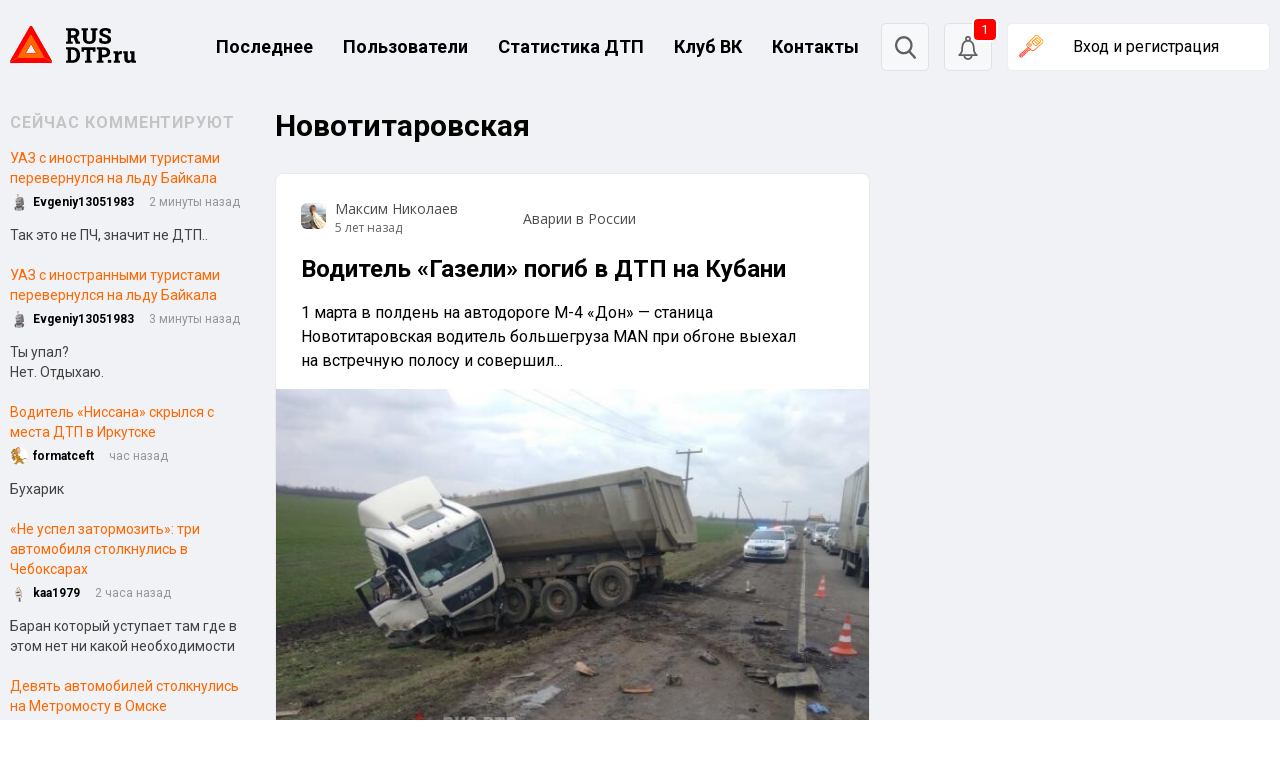

--- FILE ---
content_type: text/html; charset=UTF-8
request_url: https://rusdtp.ru/tags/novotitarovskaya/
body_size: 43686
content:
<!doctype html>
<html lang="ru-RU">
<head>
    <meta charset="UTF-8">
    <meta name="viewport" content="width=device-width, initial-scale=1">
    <link rel="profile" href="https://gmpg.org/xfn/11">

    <link rel="preconnect" href="https://fonts.gstatic.com">
    <link href="https://fonts.googleapis.com/css2?family=Roboto:ital,wght@0,100;0,300;0,400;0,500;0,700;0,900;1,100;1,300;1,400;1,500;1,700;1,900&display=swap"
          rel="stylesheet">
    <link href="https://fonts.googleapis.com/css2?family=Open+Sans:ital,wght@0,300;0,400;0,600;0,700;0,800;1,300;1,400;1,600;1,700;1,800&display=swap"
          rel="stylesheet">

    <meta name="robots" content="max-image-preview:large">  
    <!-- Верификации для поисковых и других систем -->
    <meta name="google-site-verification" content="AJSRE0fAx4gvq-s5PJMQewEDh3VMxtRSsXisQyr7Eh4"/>
	<meta name="yandex-verification" content="6be3903bf1658d4e" />
    <!-- Favicons -->
    <link rel="icon" type="image/x-icon" href="https://rusdtp.ru/wp-content/themes/rusdtp-fresh/assets/images/favicons/favicon.ico">
	<link rel="icon" type="image/png" sizes="192x192" href="https://rusdtp.ru/wp-content/themes/rusdtp-fresh/assets/images/favicons/favicon-192x192.png">
    <link rel="icon" type="image/png" sizes="32x32" href="https://rusdtp.ru/wp-content/themes/rusdtp-fresh/assets/images/favicons/favicon-32x32.png">
    <link rel="icon" type="image/png" sizes="16x16" href="https://rusdtp.ru/wp-content/themes/rusdtp-fresh/assets/images/favicons/favicon-16x16.png">
    <link rel="apple-touch-icon" sizes="180x180" href="https://rusdtp.ru/wp-content/themes/rusdtp-fresh/assets/images/favicons/apple-touch-icon.png">
	<link rel="icon" type="image/svg+xml"	href="https://rusdtp.ru/wp-content/themes/rusdtp-fresh/assets/images/favicons/icon.svg" >
    <link rel="mask-icon" color="#5bbad5" href="https://rusdtp.ru/wp-content/themes/rusdtp-fresh/assets/images/favicons/safari-pinned-tab.svg">

	        <!-- Yandex.Metrika counter -->
	<script type="text/javascript" >
	   (function(m,e,t,r,i,k,a){m[i]=m[i]||function(){(m[i].a=m[i].a||[]).push(arguments)};
	   m[i].l=1*new Date();
	   for (var j = 0; j < document.scripts.length; j++) {if (document.scripts[j].src === r) { return; }}
	   k=e.createElement(t),a=e.getElementsByTagName(t)[0],k.async=1,k.src=r,a.parentNode.insertBefore(k,a)})
	   (window, document, "script", "https://mc.yandex.ru/metrika/tag.js", "ym");

	   ym(69254530, "init", {
			clickmap:true,
			trackLinks:true,
			accurateTrackBounce:true
	   });
	</script>
	<noscript><div><img src="https://mc.yandex.ru/watch/69254530" style="position:absolute; left:-9999px;" alt="" /></div></noscript>
	<!-- /Yandex.Metrika counter -->

        <!-- Yandex.RTB -->
        <script>window.yaContextCb = window.yaContextCb || []</script>
        <script src="https://yandex.ru/ads/system/context.js" async></script>
	
	<meta name='robots' content='index, follow, max-image-preview:large, max-snippet:-1, max-video-preview:-1' />

	<!-- This site is optimized with the Yoast SEO plugin v24.0 - https://yoast.com/wordpress/plugins/seo/ -->
	<title>Новотитаровская &#8211; RusDTP - Русские дороги</title>
	<link rel="canonical" href="https://rusdtp.ru/tags/novotitarovskaya/" />
	<meta property="og:locale" content="ru_RU" />
	<meta property="og:type" content="article" />
	<meta property="og:title" content="Новотитаровская &#8211; RusDTP - Русские дороги" />
	<meta property="og:url" content="https://rusdtp.ru/tags/novotitarovskaya/" />
	<meta property="og:site_name" content="RusDTP - Русские дороги" />
	<meta name="twitter:card" content="summary_large_image" />
	<script type="application/ld+json" class="yoast-schema-graph">{"@context":"https://schema.org","@graph":[{"@type":"CollectionPage","@id":"https://rusdtp.ru/tags/novotitarovskaya/","url":"https://rusdtp.ru/tags/novotitarovskaya/","name":"Новотитаровская &#8211; RusDTP - Русские дороги","isPartOf":{"@id":"https://rusdtp.ru/#website"},"breadcrumb":{"@id":"https://rusdtp.ru/tags/novotitarovskaya/#breadcrumb"},"inLanguage":"ru-RU"},{"@type":"BreadcrumbList","@id":"https://rusdtp.ru/tags/novotitarovskaya/#breadcrumb","itemListElement":[{"@type":"ListItem","position":1,"name":"Home","item":"https://rusdtp.ru/"},{"@type":"ListItem","position":2,"name":"Новотитаровская"}]},{"@type":"WebSite","@id":"https://rusdtp.ru/#website","url":"https://rusdtp.ru/","name":"RusDTP - Русские дороги","description":"Русские дороги - На сайте ежедневно публикуются автоновости, записи с видеорегистраторов и информация о ДТП по городам.","publisher":{"@id":"https://rusdtp.ru/#organization"},"potentialAction":[{"@type":"SearchAction","target":{"@type":"EntryPoint","urlTemplate":"https://rusdtp.ru/?s={search_term_string}"},"query-input":{"@type":"PropertyValueSpecification","valueRequired":true,"valueName":"search_term_string"}}],"inLanguage":"ru-RU"},{"@type":"Organization","@id":"https://rusdtp.ru/#organization","name":"RusDTP - Русские дороги","url":"https://rusdtp.ru/","logo":{"@type":"ImageObject","inLanguage":"ru-RU","@id":"https://rusdtp.ru/#/schema/logo/image/","url":"https://rusdtp.ru/wp-content/uploads/2024/12/group-31.jpg","contentUrl":"https://rusdtp.ru/wp-content/uploads/2024/12/group-31.jpg","width":1000,"height":1000,"caption":"RusDTP - Русские дороги"},"image":{"@id":"https://rusdtp.ru/#/schema/logo/image/"},"sameAs":["https://vk.com/clubdtp"]}]}</script>
	<!-- / Yoast SEO plugin. -->


<link rel='dns-prefetch' href='//www.google.com' />
<link rel="alternate" type="application/rss+xml" title="RusDTP - Русские дороги &raquo; Лента метки Новотитаровская" href="https://rusdtp.ru/tags/novotitarovskaya/feed/" />
<!-- rusdtp.ru is managing ads with Advanced Ads 1.26.0 – https://wpadvancedads.com/ --><script>
			advanced_ads_ready=function(){var e,t=[],n="object"==typeof document&&document,d=n&&n.documentElement.doScroll,o="DOMContentLoaded",a=n&&(d?/^loaded|^c/:/^loaded|^i|^c/).test(n.readyState);return!a&&n&&(e=function(){for(n.removeEventListener(o,e),window.removeEventListener("load",e),a=1;e=t.shift();)e()},n.addEventListener(o,e),window.addEventListener("load",e)),function(e){a?setTimeout(e,0):t.push(e)}}();		</script>
		<style id='wp-img-auto-sizes-contain-inline-css' type='text/css'>
img:is([sizes=auto i],[sizes^="auto," i]){contain-intrinsic-size:3000px 1500px}
/*# sourceURL=wp-img-auto-sizes-contain-inline-css */
</style>
<style id='wp-emoji-styles-inline-css' type='text/css'>

	img.wp-smiley, img.emoji {
		display: inline !important;
		border: none !important;
		box-shadow: none !important;
		height: 1em !important;
		width: 1em !important;
		margin: 0 0.07em !important;
		vertical-align: -0.1em !important;
		background: none !important;
		padding: 0 !important;
	}
/*# sourceURL=wp-emoji-styles-inline-css */
</style>
<style id='wp-block-library-inline-css' type='text/css'>
:root{--wp-block-synced-color:#7a00df;--wp-block-synced-color--rgb:122,0,223;--wp-bound-block-color:var(--wp-block-synced-color);--wp-editor-canvas-background:#ddd;--wp-admin-theme-color:#007cba;--wp-admin-theme-color--rgb:0,124,186;--wp-admin-theme-color-darker-10:#006ba1;--wp-admin-theme-color-darker-10--rgb:0,107,160.5;--wp-admin-theme-color-darker-20:#005a87;--wp-admin-theme-color-darker-20--rgb:0,90,135;--wp-admin-border-width-focus:2px}@media (min-resolution:192dpi){:root{--wp-admin-border-width-focus:1.5px}}.wp-element-button{cursor:pointer}:root .has-very-light-gray-background-color{background-color:#eee}:root .has-very-dark-gray-background-color{background-color:#313131}:root .has-very-light-gray-color{color:#eee}:root .has-very-dark-gray-color{color:#313131}:root .has-vivid-green-cyan-to-vivid-cyan-blue-gradient-background{background:linear-gradient(135deg,#00d084,#0693e3)}:root .has-purple-crush-gradient-background{background:linear-gradient(135deg,#34e2e4,#4721fb 50%,#ab1dfe)}:root .has-hazy-dawn-gradient-background{background:linear-gradient(135deg,#faaca8,#dad0ec)}:root .has-subdued-olive-gradient-background{background:linear-gradient(135deg,#fafae1,#67a671)}:root .has-atomic-cream-gradient-background{background:linear-gradient(135deg,#fdd79a,#004a59)}:root .has-nightshade-gradient-background{background:linear-gradient(135deg,#330968,#31cdcf)}:root .has-midnight-gradient-background{background:linear-gradient(135deg,#020381,#2874fc)}:root{--wp--preset--font-size--normal:16px;--wp--preset--font-size--huge:42px}.has-regular-font-size{font-size:1em}.has-larger-font-size{font-size:2.625em}.has-normal-font-size{font-size:var(--wp--preset--font-size--normal)}.has-huge-font-size{font-size:var(--wp--preset--font-size--huge)}.has-text-align-center{text-align:center}.has-text-align-left{text-align:left}.has-text-align-right{text-align:right}.has-fit-text{white-space:nowrap!important}#end-resizable-editor-section{display:none}.aligncenter{clear:both}.items-justified-left{justify-content:flex-start}.items-justified-center{justify-content:center}.items-justified-right{justify-content:flex-end}.items-justified-space-between{justify-content:space-between}.screen-reader-text{border:0;clip-path:inset(50%);height:1px;margin:-1px;overflow:hidden;padding:0;position:absolute;width:1px;word-wrap:normal!important}.screen-reader-text:focus{background-color:#ddd;clip-path:none;color:#444;display:block;font-size:1em;height:auto;left:5px;line-height:normal;padding:15px 23px 14px;text-decoration:none;top:5px;width:auto;z-index:100000}html :where(.has-border-color){border-style:solid}html :where([style*=border-top-color]){border-top-style:solid}html :where([style*=border-right-color]){border-right-style:solid}html :where([style*=border-bottom-color]){border-bottom-style:solid}html :where([style*=border-left-color]){border-left-style:solid}html :where([style*=border-width]){border-style:solid}html :where([style*=border-top-width]){border-top-style:solid}html :where([style*=border-right-width]){border-right-style:solid}html :where([style*=border-bottom-width]){border-bottom-style:solid}html :where([style*=border-left-width]){border-left-style:solid}html :where(img[class*=wp-image-]){height:auto;max-width:100%}:where(figure){margin:0 0 1em}html :where(.is-position-sticky){--wp-admin--admin-bar--position-offset:var(--wp-admin--admin-bar--height,0px)}@media screen and (max-width:600px){html :where(.is-position-sticky){--wp-admin--admin-bar--position-offset:0px}}

/*# sourceURL=wp-block-library-inline-css */
</style><style id='wp-block-list-inline-css' type='text/css'>
ol,ul{box-sizing:border-box}:root :where(.wp-block-list.has-background){padding:1.25em 2.375em}
/*# sourceURL=https://rusdtp.ru/wp-includes/blocks/list/style.min.css */
</style>
<style id='wp-block-paragraph-inline-css' type='text/css'>
.is-small-text{font-size:.875em}.is-regular-text{font-size:1em}.is-large-text{font-size:2.25em}.is-larger-text{font-size:3em}.has-drop-cap:not(:focus):first-letter{float:left;font-size:8.4em;font-style:normal;font-weight:100;line-height:.68;margin:.05em .1em 0 0;text-transform:uppercase}body.rtl .has-drop-cap:not(:focus):first-letter{float:none;margin-left:.1em}p.has-drop-cap.has-background{overflow:hidden}:root :where(p.has-background){padding:1.25em 2.375em}:where(p.has-text-color:not(.has-link-color)) a{color:inherit}p.has-text-align-left[style*="writing-mode:vertical-lr"],p.has-text-align-right[style*="writing-mode:vertical-rl"]{rotate:180deg}
/*# sourceURL=https://rusdtp.ru/wp-includes/blocks/paragraph/style.min.css */
</style>
<style id='wp-block-social-links-inline-css' type='text/css'>
.wp-block-social-links{background:none;box-sizing:border-box;margin-left:0;padding-left:0;padding-right:0;text-indent:0}.wp-block-social-links .wp-social-link a,.wp-block-social-links .wp-social-link a:hover{border-bottom:0;box-shadow:none;text-decoration:none}.wp-block-social-links .wp-social-link svg{height:1em;width:1em}.wp-block-social-links .wp-social-link span:not(.screen-reader-text){font-size:.65em;margin-left:.5em;margin-right:.5em}.wp-block-social-links.has-small-icon-size{font-size:16px}.wp-block-social-links,.wp-block-social-links.has-normal-icon-size{font-size:24px}.wp-block-social-links.has-large-icon-size{font-size:36px}.wp-block-social-links.has-huge-icon-size{font-size:48px}.wp-block-social-links.aligncenter{display:flex;justify-content:center}.wp-block-social-links.alignright{justify-content:flex-end}.wp-block-social-link{border-radius:9999px;display:block}@media not (prefers-reduced-motion){.wp-block-social-link{transition:transform .1s ease}}.wp-block-social-link{height:auto}.wp-block-social-link a{align-items:center;display:flex;line-height:0}.wp-block-social-link:hover{transform:scale(1.1)}.wp-block-social-links .wp-block-social-link.wp-social-link{display:inline-block;margin:0;padding:0}.wp-block-social-links .wp-block-social-link.wp-social-link .wp-block-social-link-anchor,.wp-block-social-links .wp-block-social-link.wp-social-link .wp-block-social-link-anchor svg,.wp-block-social-links .wp-block-social-link.wp-social-link .wp-block-social-link-anchor:active,.wp-block-social-links .wp-block-social-link.wp-social-link .wp-block-social-link-anchor:hover,.wp-block-social-links .wp-block-social-link.wp-social-link .wp-block-social-link-anchor:visited{color:currentColor;fill:currentColor}:where(.wp-block-social-links:not(.is-style-logos-only)) .wp-social-link{background-color:#f0f0f0;color:#444}:where(.wp-block-social-links:not(.is-style-logos-only)) .wp-social-link-amazon{background-color:#f90;color:#fff}:where(.wp-block-social-links:not(.is-style-logos-only)) .wp-social-link-bandcamp{background-color:#1ea0c3;color:#fff}:where(.wp-block-social-links:not(.is-style-logos-only)) .wp-social-link-behance{background-color:#0757fe;color:#fff}:where(.wp-block-social-links:not(.is-style-logos-only)) .wp-social-link-bluesky{background-color:#0a7aff;color:#fff}:where(.wp-block-social-links:not(.is-style-logos-only)) .wp-social-link-codepen{background-color:#1e1f26;color:#fff}:where(.wp-block-social-links:not(.is-style-logos-only)) .wp-social-link-deviantart{background-color:#02e49b;color:#fff}:where(.wp-block-social-links:not(.is-style-logos-only)) .wp-social-link-discord{background-color:#5865f2;color:#fff}:where(.wp-block-social-links:not(.is-style-logos-only)) .wp-social-link-dribbble{background-color:#e94c89;color:#fff}:where(.wp-block-social-links:not(.is-style-logos-only)) .wp-social-link-dropbox{background-color:#4280ff;color:#fff}:where(.wp-block-social-links:not(.is-style-logos-only)) .wp-social-link-etsy{background-color:#f45800;color:#fff}:where(.wp-block-social-links:not(.is-style-logos-only)) .wp-social-link-facebook{background-color:#0866ff;color:#fff}:where(.wp-block-social-links:not(.is-style-logos-only)) .wp-social-link-fivehundredpx{background-color:#000;color:#fff}:where(.wp-block-social-links:not(.is-style-logos-only)) .wp-social-link-flickr{background-color:#0461dd;color:#fff}:where(.wp-block-social-links:not(.is-style-logos-only)) .wp-social-link-foursquare{background-color:#e65678;color:#fff}:where(.wp-block-social-links:not(.is-style-logos-only)) .wp-social-link-github{background-color:#24292d;color:#fff}:where(.wp-block-social-links:not(.is-style-logos-only)) .wp-social-link-goodreads{background-color:#eceadd;color:#382110}:where(.wp-block-social-links:not(.is-style-logos-only)) .wp-social-link-google{background-color:#ea4434;color:#fff}:where(.wp-block-social-links:not(.is-style-logos-only)) .wp-social-link-gravatar{background-color:#1d4fc4;color:#fff}:where(.wp-block-social-links:not(.is-style-logos-only)) .wp-social-link-instagram{background-color:#f00075;color:#fff}:where(.wp-block-social-links:not(.is-style-logos-only)) .wp-social-link-lastfm{background-color:#e21b24;color:#fff}:where(.wp-block-social-links:not(.is-style-logos-only)) .wp-social-link-linkedin{background-color:#0d66c2;color:#fff}:where(.wp-block-social-links:not(.is-style-logos-only)) .wp-social-link-mastodon{background-color:#3288d4;color:#fff}:where(.wp-block-social-links:not(.is-style-logos-only)) .wp-social-link-medium{background-color:#000;color:#fff}:where(.wp-block-social-links:not(.is-style-logos-only)) .wp-social-link-meetup{background-color:#f6405f;color:#fff}:where(.wp-block-social-links:not(.is-style-logos-only)) .wp-social-link-patreon{background-color:#000;color:#fff}:where(.wp-block-social-links:not(.is-style-logos-only)) .wp-social-link-pinterest{background-color:#e60122;color:#fff}:where(.wp-block-social-links:not(.is-style-logos-only)) .wp-social-link-pocket{background-color:#ef4155;color:#fff}:where(.wp-block-social-links:not(.is-style-logos-only)) .wp-social-link-reddit{background-color:#ff4500;color:#fff}:where(.wp-block-social-links:not(.is-style-logos-only)) .wp-social-link-skype{background-color:#0478d7;color:#fff}:where(.wp-block-social-links:not(.is-style-logos-only)) .wp-social-link-snapchat{background-color:#fefc00;color:#fff;stroke:#000}:where(.wp-block-social-links:not(.is-style-logos-only)) .wp-social-link-soundcloud{background-color:#ff5600;color:#fff}:where(.wp-block-social-links:not(.is-style-logos-only)) .wp-social-link-spotify{background-color:#1bd760;color:#fff}:where(.wp-block-social-links:not(.is-style-logos-only)) .wp-social-link-telegram{background-color:#2aabee;color:#fff}:where(.wp-block-social-links:not(.is-style-logos-only)) .wp-social-link-threads{background-color:#000;color:#fff}:where(.wp-block-social-links:not(.is-style-logos-only)) .wp-social-link-tiktok{background-color:#000;color:#fff}:where(.wp-block-social-links:not(.is-style-logos-only)) .wp-social-link-tumblr{background-color:#011835;color:#fff}:where(.wp-block-social-links:not(.is-style-logos-only)) .wp-social-link-twitch{background-color:#6440a4;color:#fff}:where(.wp-block-social-links:not(.is-style-logos-only)) .wp-social-link-twitter{background-color:#1da1f2;color:#fff}:where(.wp-block-social-links:not(.is-style-logos-only)) .wp-social-link-vimeo{background-color:#1eb7ea;color:#fff}:where(.wp-block-social-links:not(.is-style-logos-only)) .wp-social-link-vk{background-color:#4680c2;color:#fff}:where(.wp-block-social-links:not(.is-style-logos-only)) .wp-social-link-wordpress{background-color:#3499cd;color:#fff}:where(.wp-block-social-links:not(.is-style-logos-only)) .wp-social-link-whatsapp{background-color:#25d366;color:#fff}:where(.wp-block-social-links:not(.is-style-logos-only)) .wp-social-link-x{background-color:#000;color:#fff}:where(.wp-block-social-links:not(.is-style-logos-only)) .wp-social-link-yelp{background-color:#d32422;color:#fff}:where(.wp-block-social-links:not(.is-style-logos-only)) .wp-social-link-youtube{background-color:red;color:#fff}:where(.wp-block-social-links.is-style-logos-only) .wp-social-link{background:none}:where(.wp-block-social-links.is-style-logos-only) .wp-social-link svg{height:1.25em;width:1.25em}:where(.wp-block-social-links.is-style-logos-only) .wp-social-link-amazon{color:#f90}:where(.wp-block-social-links.is-style-logos-only) .wp-social-link-bandcamp{color:#1ea0c3}:where(.wp-block-social-links.is-style-logos-only) .wp-social-link-behance{color:#0757fe}:where(.wp-block-social-links.is-style-logos-only) .wp-social-link-bluesky{color:#0a7aff}:where(.wp-block-social-links.is-style-logos-only) .wp-social-link-codepen{color:#1e1f26}:where(.wp-block-social-links.is-style-logos-only) .wp-social-link-deviantart{color:#02e49b}:where(.wp-block-social-links.is-style-logos-only) .wp-social-link-discord{color:#5865f2}:where(.wp-block-social-links.is-style-logos-only) .wp-social-link-dribbble{color:#e94c89}:where(.wp-block-social-links.is-style-logos-only) .wp-social-link-dropbox{color:#4280ff}:where(.wp-block-social-links.is-style-logos-only) .wp-social-link-etsy{color:#f45800}:where(.wp-block-social-links.is-style-logos-only) .wp-social-link-facebook{color:#0866ff}:where(.wp-block-social-links.is-style-logos-only) .wp-social-link-fivehundredpx{color:#000}:where(.wp-block-social-links.is-style-logos-only) .wp-social-link-flickr{color:#0461dd}:where(.wp-block-social-links.is-style-logos-only) .wp-social-link-foursquare{color:#e65678}:where(.wp-block-social-links.is-style-logos-only) .wp-social-link-github{color:#24292d}:where(.wp-block-social-links.is-style-logos-only) .wp-social-link-goodreads{color:#382110}:where(.wp-block-social-links.is-style-logos-only) .wp-social-link-google{color:#ea4434}:where(.wp-block-social-links.is-style-logos-only) .wp-social-link-gravatar{color:#1d4fc4}:where(.wp-block-social-links.is-style-logos-only) .wp-social-link-instagram{color:#f00075}:where(.wp-block-social-links.is-style-logos-only) .wp-social-link-lastfm{color:#e21b24}:where(.wp-block-social-links.is-style-logos-only) .wp-social-link-linkedin{color:#0d66c2}:where(.wp-block-social-links.is-style-logos-only) .wp-social-link-mastodon{color:#3288d4}:where(.wp-block-social-links.is-style-logos-only) .wp-social-link-medium{color:#000}:where(.wp-block-social-links.is-style-logos-only) .wp-social-link-meetup{color:#f6405f}:where(.wp-block-social-links.is-style-logos-only) .wp-social-link-patreon{color:#000}:where(.wp-block-social-links.is-style-logos-only) .wp-social-link-pinterest{color:#e60122}:where(.wp-block-social-links.is-style-logos-only) .wp-social-link-pocket{color:#ef4155}:where(.wp-block-social-links.is-style-logos-only) .wp-social-link-reddit{color:#ff4500}:where(.wp-block-social-links.is-style-logos-only) .wp-social-link-skype{color:#0478d7}:where(.wp-block-social-links.is-style-logos-only) .wp-social-link-snapchat{color:#fff;stroke:#000}:where(.wp-block-social-links.is-style-logos-only) .wp-social-link-soundcloud{color:#ff5600}:where(.wp-block-social-links.is-style-logos-only) .wp-social-link-spotify{color:#1bd760}:where(.wp-block-social-links.is-style-logos-only) .wp-social-link-telegram{color:#2aabee}:where(.wp-block-social-links.is-style-logos-only) .wp-social-link-threads{color:#000}:where(.wp-block-social-links.is-style-logos-only) .wp-social-link-tiktok{color:#000}:where(.wp-block-social-links.is-style-logos-only) .wp-social-link-tumblr{color:#011835}:where(.wp-block-social-links.is-style-logos-only) .wp-social-link-twitch{color:#6440a4}:where(.wp-block-social-links.is-style-logos-only) .wp-social-link-twitter{color:#1da1f2}:where(.wp-block-social-links.is-style-logos-only) .wp-social-link-vimeo{color:#1eb7ea}:where(.wp-block-social-links.is-style-logos-only) .wp-social-link-vk{color:#4680c2}:where(.wp-block-social-links.is-style-logos-only) .wp-social-link-whatsapp{color:#25d366}:where(.wp-block-social-links.is-style-logos-only) .wp-social-link-wordpress{color:#3499cd}:where(.wp-block-social-links.is-style-logos-only) .wp-social-link-x{color:#000}:where(.wp-block-social-links.is-style-logos-only) .wp-social-link-yelp{color:#d32422}:where(.wp-block-social-links.is-style-logos-only) .wp-social-link-youtube{color:red}.wp-block-social-links.is-style-pill-shape .wp-social-link{width:auto}:root :where(.wp-block-social-links .wp-social-link a){padding:.25em}:root :where(.wp-block-social-links.is-style-logos-only .wp-social-link a){padding:0}:root :where(.wp-block-social-links.is-style-pill-shape .wp-social-link a){padding-left:.6666666667em;padding-right:.6666666667em}.wp-block-social-links:not(.has-icon-color):not(.has-icon-background-color) .wp-social-link-snapchat .wp-block-social-link-label{color:#000}
/*# sourceURL=https://rusdtp.ru/wp-includes/blocks/social-links/style.min.css */
</style>
<style id='global-styles-inline-css' type='text/css'>
:root{--wp--preset--aspect-ratio--square: 1;--wp--preset--aspect-ratio--4-3: 4/3;--wp--preset--aspect-ratio--3-4: 3/4;--wp--preset--aspect-ratio--3-2: 3/2;--wp--preset--aspect-ratio--2-3: 2/3;--wp--preset--aspect-ratio--16-9: 16/9;--wp--preset--aspect-ratio--9-16: 9/16;--wp--preset--color--black: #000000;--wp--preset--color--cyan-bluish-gray: #abb8c3;--wp--preset--color--white: #ffffff;--wp--preset--color--pale-pink: #f78da7;--wp--preset--color--vivid-red: #cf2e2e;--wp--preset--color--luminous-vivid-orange: #ff6900;--wp--preset--color--luminous-vivid-amber: #fcb900;--wp--preset--color--light-green-cyan: #7bdcb5;--wp--preset--color--vivid-green-cyan: #00d084;--wp--preset--color--pale-cyan-blue: #8ed1fc;--wp--preset--color--vivid-cyan-blue: #0693e3;--wp--preset--color--vivid-purple: #9b51e0;--wp--preset--gradient--vivid-cyan-blue-to-vivid-purple: linear-gradient(135deg,rgb(6,147,227) 0%,rgb(155,81,224) 100%);--wp--preset--gradient--light-green-cyan-to-vivid-green-cyan: linear-gradient(135deg,rgb(122,220,180) 0%,rgb(0,208,130) 100%);--wp--preset--gradient--luminous-vivid-amber-to-luminous-vivid-orange: linear-gradient(135deg,rgb(252,185,0) 0%,rgb(255,105,0) 100%);--wp--preset--gradient--luminous-vivid-orange-to-vivid-red: linear-gradient(135deg,rgb(255,105,0) 0%,rgb(207,46,46) 100%);--wp--preset--gradient--very-light-gray-to-cyan-bluish-gray: linear-gradient(135deg,rgb(238,238,238) 0%,rgb(169,184,195) 100%);--wp--preset--gradient--cool-to-warm-spectrum: linear-gradient(135deg,rgb(74,234,220) 0%,rgb(151,120,209) 20%,rgb(207,42,186) 40%,rgb(238,44,130) 60%,rgb(251,105,98) 80%,rgb(254,248,76) 100%);--wp--preset--gradient--blush-light-purple: linear-gradient(135deg,rgb(255,206,236) 0%,rgb(152,150,240) 100%);--wp--preset--gradient--blush-bordeaux: linear-gradient(135deg,rgb(254,205,165) 0%,rgb(254,45,45) 50%,rgb(107,0,62) 100%);--wp--preset--gradient--luminous-dusk: linear-gradient(135deg,rgb(255,203,112) 0%,rgb(199,81,192) 50%,rgb(65,88,208) 100%);--wp--preset--gradient--pale-ocean: linear-gradient(135deg,rgb(255,245,203) 0%,rgb(182,227,212) 50%,rgb(51,167,181) 100%);--wp--preset--gradient--electric-grass: linear-gradient(135deg,rgb(202,248,128) 0%,rgb(113,206,126) 100%);--wp--preset--gradient--midnight: linear-gradient(135deg,rgb(2,3,129) 0%,rgb(40,116,252) 100%);--wp--preset--font-size--small: 13px;--wp--preset--font-size--medium: 20px;--wp--preset--font-size--large: 36px;--wp--preset--font-size--x-large: 42px;--wp--preset--spacing--20: 0.44rem;--wp--preset--spacing--30: 0.67rem;--wp--preset--spacing--40: 1rem;--wp--preset--spacing--50: 1.5rem;--wp--preset--spacing--60: 2.25rem;--wp--preset--spacing--70: 3.38rem;--wp--preset--spacing--80: 5.06rem;--wp--preset--shadow--natural: 6px 6px 9px rgba(0, 0, 0, 0.2);--wp--preset--shadow--deep: 12px 12px 50px rgba(0, 0, 0, 0.4);--wp--preset--shadow--sharp: 6px 6px 0px rgba(0, 0, 0, 0.2);--wp--preset--shadow--outlined: 6px 6px 0px -3px rgb(255, 255, 255), 6px 6px rgb(0, 0, 0);--wp--preset--shadow--crisp: 6px 6px 0px rgb(0, 0, 0);}:where(.is-layout-flex){gap: 0.5em;}:where(.is-layout-grid){gap: 0.5em;}body .is-layout-flex{display: flex;}.is-layout-flex{flex-wrap: wrap;align-items: center;}.is-layout-flex > :is(*, div){margin: 0;}body .is-layout-grid{display: grid;}.is-layout-grid > :is(*, div){margin: 0;}:where(.wp-block-columns.is-layout-flex){gap: 2em;}:where(.wp-block-columns.is-layout-grid){gap: 2em;}:where(.wp-block-post-template.is-layout-flex){gap: 1.25em;}:where(.wp-block-post-template.is-layout-grid){gap: 1.25em;}.has-black-color{color: var(--wp--preset--color--black) !important;}.has-cyan-bluish-gray-color{color: var(--wp--preset--color--cyan-bluish-gray) !important;}.has-white-color{color: var(--wp--preset--color--white) !important;}.has-pale-pink-color{color: var(--wp--preset--color--pale-pink) !important;}.has-vivid-red-color{color: var(--wp--preset--color--vivid-red) !important;}.has-luminous-vivid-orange-color{color: var(--wp--preset--color--luminous-vivid-orange) !important;}.has-luminous-vivid-amber-color{color: var(--wp--preset--color--luminous-vivid-amber) !important;}.has-light-green-cyan-color{color: var(--wp--preset--color--light-green-cyan) !important;}.has-vivid-green-cyan-color{color: var(--wp--preset--color--vivid-green-cyan) !important;}.has-pale-cyan-blue-color{color: var(--wp--preset--color--pale-cyan-blue) !important;}.has-vivid-cyan-blue-color{color: var(--wp--preset--color--vivid-cyan-blue) !important;}.has-vivid-purple-color{color: var(--wp--preset--color--vivid-purple) !important;}.has-black-background-color{background-color: var(--wp--preset--color--black) !important;}.has-cyan-bluish-gray-background-color{background-color: var(--wp--preset--color--cyan-bluish-gray) !important;}.has-white-background-color{background-color: var(--wp--preset--color--white) !important;}.has-pale-pink-background-color{background-color: var(--wp--preset--color--pale-pink) !important;}.has-vivid-red-background-color{background-color: var(--wp--preset--color--vivid-red) !important;}.has-luminous-vivid-orange-background-color{background-color: var(--wp--preset--color--luminous-vivid-orange) !important;}.has-luminous-vivid-amber-background-color{background-color: var(--wp--preset--color--luminous-vivid-amber) !important;}.has-light-green-cyan-background-color{background-color: var(--wp--preset--color--light-green-cyan) !important;}.has-vivid-green-cyan-background-color{background-color: var(--wp--preset--color--vivid-green-cyan) !important;}.has-pale-cyan-blue-background-color{background-color: var(--wp--preset--color--pale-cyan-blue) !important;}.has-vivid-cyan-blue-background-color{background-color: var(--wp--preset--color--vivid-cyan-blue) !important;}.has-vivid-purple-background-color{background-color: var(--wp--preset--color--vivid-purple) !important;}.has-black-border-color{border-color: var(--wp--preset--color--black) !important;}.has-cyan-bluish-gray-border-color{border-color: var(--wp--preset--color--cyan-bluish-gray) !important;}.has-white-border-color{border-color: var(--wp--preset--color--white) !important;}.has-pale-pink-border-color{border-color: var(--wp--preset--color--pale-pink) !important;}.has-vivid-red-border-color{border-color: var(--wp--preset--color--vivid-red) !important;}.has-luminous-vivid-orange-border-color{border-color: var(--wp--preset--color--luminous-vivid-orange) !important;}.has-luminous-vivid-amber-border-color{border-color: var(--wp--preset--color--luminous-vivid-amber) !important;}.has-light-green-cyan-border-color{border-color: var(--wp--preset--color--light-green-cyan) !important;}.has-vivid-green-cyan-border-color{border-color: var(--wp--preset--color--vivid-green-cyan) !important;}.has-pale-cyan-blue-border-color{border-color: var(--wp--preset--color--pale-cyan-blue) !important;}.has-vivid-cyan-blue-border-color{border-color: var(--wp--preset--color--vivid-cyan-blue) !important;}.has-vivid-purple-border-color{border-color: var(--wp--preset--color--vivid-purple) !important;}.has-vivid-cyan-blue-to-vivid-purple-gradient-background{background: var(--wp--preset--gradient--vivid-cyan-blue-to-vivid-purple) !important;}.has-light-green-cyan-to-vivid-green-cyan-gradient-background{background: var(--wp--preset--gradient--light-green-cyan-to-vivid-green-cyan) !important;}.has-luminous-vivid-amber-to-luminous-vivid-orange-gradient-background{background: var(--wp--preset--gradient--luminous-vivid-amber-to-luminous-vivid-orange) !important;}.has-luminous-vivid-orange-to-vivid-red-gradient-background{background: var(--wp--preset--gradient--luminous-vivid-orange-to-vivid-red) !important;}.has-very-light-gray-to-cyan-bluish-gray-gradient-background{background: var(--wp--preset--gradient--very-light-gray-to-cyan-bluish-gray) !important;}.has-cool-to-warm-spectrum-gradient-background{background: var(--wp--preset--gradient--cool-to-warm-spectrum) !important;}.has-blush-light-purple-gradient-background{background: var(--wp--preset--gradient--blush-light-purple) !important;}.has-blush-bordeaux-gradient-background{background: var(--wp--preset--gradient--blush-bordeaux) !important;}.has-luminous-dusk-gradient-background{background: var(--wp--preset--gradient--luminous-dusk) !important;}.has-pale-ocean-gradient-background{background: var(--wp--preset--gradient--pale-ocean) !important;}.has-electric-grass-gradient-background{background: var(--wp--preset--gradient--electric-grass) !important;}.has-midnight-gradient-background{background: var(--wp--preset--gradient--midnight) !important;}.has-small-font-size{font-size: var(--wp--preset--font-size--small) !important;}.has-medium-font-size{font-size: var(--wp--preset--font-size--medium) !important;}.has-large-font-size{font-size: var(--wp--preset--font-size--large) !important;}.has-x-large-font-size{font-size: var(--wp--preset--font-size--x-large) !important;}
/*# sourceURL=global-styles-inline-css */
</style>

<style id='classic-theme-styles-inline-css' type='text/css'>
/*! This file is auto-generated */
.wp-block-button__link{color:#fff;background-color:#32373c;border-radius:9999px;box-shadow:none;text-decoration:none;padding:calc(.667em + 2px) calc(1.333em + 2px);font-size:1.125em}.wp-block-file__button{background:#32373c;color:#fff;text-decoration:none}
/*# sourceURL=/wp-includes/css/classic-themes.min.css */
</style>
<link rel='stylesheet' id='lbwps-styles-photoswipe5-main-css' href='https://rusdtp.ru/wp-content/plugins/lightbox-photoswipe/assets/ps5/styles/main.css?ver=5.5.2' type='text/css' media='all' />
<link rel='stylesheet' id='toc-screen-css' href='https://rusdtp.ru/wp-content/plugins/table-of-contents-plus/screen.min.css?ver=2411.1' type='text/css' media='all' />
<style id='toc-screen-inline-css' type='text/css'>
div#toc_container {background: #f9f9f9;border: 1px solid #aaaaaa;}
/*# sourceURL=toc-screen-inline-css */
</style>
<link rel='stylesheet' id='widgetopts-styles-css' href='https://rusdtp.ru/wp-content/plugins/widget-options/assets/css/widget-options.css' type='text/css' media='all' />
<link rel='stylesheet' id='rcl-awesome-css' href='https://rusdtp.ru/wp-content/plugins/wp-recall/assets/rcl-awesome/rcl-awesome.min.css?ver=16.26.10' type='text/css' media='all' />
<link rel='stylesheet' id='animate-css-css' href='https://rusdtp.ru/wp-content/plugins/wp-recall/assets/css/animate-css/animate.min.css?ver=16.26.10' type='text/css' media='all' />
<link rel='stylesheet' id='rcl-core-css' href='https://rusdtp.ru/wp-content/plugins/wp-recall/assets/css/core.css?ver=16.26.10' type='text/css' media='all' />
<link rel='stylesheet' id='rcl-users-list-css' href='https://rusdtp.ru/wp-content/plugins/wp-recall/assets/css/users.css?ver=16.26.10' type='text/css' media='all' />
<link rel='stylesheet' id='rcl-register-form-css' href='https://rusdtp.ru/wp-content/plugins/wp-recall/assets/css/regform.css?ver=16.26.10' type='text/css' media='all' />
<link rel='stylesheet' id='cab_15-css' href='https://rusdtp.ru/wp-content/plugins/wp-recall/add-on/theme-sunshine/style.css?ver=16.26.10' type='text/css' media='all' />
<link rel='stylesheet' id='rcl-rating-system-css' href='https://rusdtp.ru/wp-content/plugins/wp-recall/add-on/rating-system/style.css?ver=16.26.10' type='text/css' media='all' />
<link rel='stylesheet' id='rcl-publics-css' href='https://rusdtp.ru/wp-content/plugins/wp-recall/add-on/publicpost/style.css?ver=16.26.10' type='text/css' media='all' />
<link rel='stylesheet' id='css-jquery-ui-css-css' href='https://rusdtp.ru/wp-content/themes/rusdtp-fresh/assets/css/jquery-ui.css?ver=1624956994' type='text/css' media='all' />
<link rel='stylesheet' id='css-styles-css-css' href='https://rusdtp.ru/wp-content/themes/rusdtp-fresh/assets/css/styles.css?ver=1668773173' type='text/css' media='all' />
<link rel='stylesheet' id='bundles-highslide-highslide-css-css' href='https://rusdtp.ru/wp-content/themes/rusdtp-fresh/assets/bundles/highslide/highslide.css?ver=1625778522' type='text/css' media='all' />
<link rel='stylesheet' id='newsletter-css' href='https://rusdtp.ru/wp-content/plugins/newsletter/style.css?ver=7.2.2' type='text/css' media='all' />
<script type="text/javascript">
            window._nslDOMReady = function (callback) {
                if ( document.readyState === "complete" || document.readyState === "interactive" ) {
                    callback();
                } else {
                    document.addEventListener( "DOMContentLoaded", callback );
                }
            };
            </script><script type="text/javascript" src="https://rusdtp.ru/wp-includes/js/jquery/jquery.min.js?ver=3.7.1" id="jquery-core-js"></script>
<script type="text/javascript" src="https://rusdtp.ru/wp-includes/js/jquery/jquery-migrate.min.js?ver=3.4.1" id="jquery-migrate-js"></script>
<script type="text/javascript" id="rcl-core-scripts-js-extra">
/* <![CDATA[ */
var Rcl = {"ajaxurl":"https://rusdtp.ru/wp-admin/admin-ajax.php","wpurl":"https://rusdtp.ru","rcl_url":"https://rusdtp.ru/wp-content/plugins/wp-recall/","user_ID":"0","nonce":"ed8538f1a0","local":{"save":"\u0421\u043e\u0445\u0440\u0430\u043d\u0438\u0442\u044c","close":"\u0417\u0430\u043a\u0440\u044b\u0442\u044c","wait":"\u041f\u043e\u0434\u043e\u0436\u0434\u0438\u0442\u0435","preview":"\u041f\u0440\u0435\u0434\u043f\u0440\u043e\u0441\u043c\u043e\u0442\u0440","error":"\u041e\u0448\u0438\u0431\u043a\u0430","loading":"\u0417\u0430\u0433\u0440\u0443\u0437\u043a\u0430","upload":"\u0417\u0430\u0433\u0440\u0443\u0437\u0438\u0442\u044c","cancel":"\u041e\u0442\u043c\u0435\u043d\u0430","publish":"\u041f\u0443\u0431\u043b\u0438\u043a\u043e\u0432\u0430\u0442\u044c","save_draft":"\u0421\u043e\u0445\u0440\u0430\u043d\u0438\u0442\u044c \u043a\u0430\u043a \u0447\u0435\u0440\u043d\u043e\u0432\u0438\u043a","edit":"\u0420\u0435\u0434\u0430\u043a\u0442\u0438\u0440\u043e\u0432\u0430\u0442\u044c","edit_box_title":"\u0411\u044b\u0441\u0442\u0440\u043e\u0435 \u0440\u0435\u0434\u0430\u043a\u0442\u0438\u0440\u043e\u0432\u0430\u043d\u0438\u0435","allowed_downloads":"\u041f\u0440\u0435\u0432\u044b\u0448\u0435\u043d\u043e \u043c\u0430\u0441\u0438\u043c\u0430\u043b\u044c\u043d\u043e\u0435 \u043a\u043e\u043b-\u0432\u043e \u0444\u0430\u0439\u043b\u043e\u0432 \u0434\u043b\u044f \u0437\u0430\u0433\u0440\u0443\u0437\u043a\u0438! \u041c\u0430\u043a\u0441:","upload_size_public":"\u041f\u0440\u0435\u0432\u044b\u0448\u0435\u043d \u043c\u0430\u043a\u0441\u0438\u043c\u0430\u043b\u044c\u043d\u044b\u0439 \u0440\u0430\u0437\u043c\u0435\u0440 \u0444\u0430\u0439\u043b\u0430! \u041c\u0430\u043a\u0441:","no_repeat_pass":"\u041f\u043e\u0432\u0442\u043e\u0440 \u043f\u0430\u0440\u043e\u043b\u044f \u043d\u0435 \u0432\u0435\u0440\u043d\u044b\u0439!"},"mobile":"0","https":"1","errors":{"required":"\u0417\u0430\u043f\u043e\u043b\u043d\u0438\u0442\u0435 \u0432\u0441\u0435 \u043e\u0431\u044f\u0437\u0430\u0442\u0435\u043b\u044c\u043d\u044b\u0435 \u043f\u043e\u043b\u044f","pattern":"\u0423\u043a\u0430\u0436\u0438\u0442\u0435 \u0434\u0430\u043d\u043d\u044b\u0435 \u0432 \u0442\u0440\u0435\u0431\u0443\u0435\u043c\u043e\u043c \u0444\u043e\u0440\u043c\u0430\u0442\u0435","number_range":"\u0423\u043a\u0430\u0436\u0438\u0442\u0435 \u0447\u0438\u0441\u043b\u043e \u0432 \u043f\u0440\u0435\u0434\u0435\u043b\u0430\u0445 \u0440\u0430\u0437\u0440\u0435\u0448\u0435\u043d\u043d\u043e\u0433\u043e \u0434\u0438\u0430\u043f\u0430\u0437\u043e\u043d\u0430","file_max_size":"\u0420\u0430\u0437\u043c\u0435\u0440 \u0444\u0430\u0439\u043b\u0430 \u043f\u0440\u0435\u0432\u044b\u0448\u0435\u043d","file_min_size":"\u041d\u0435\u0434\u043e\u0441\u0442\u0430\u0442\u043e\u0447\u043d\u044b\u0439 \u0440\u0430\u0437\u043c\u0435\u0440 \u0438\u0437\u043e\u0431\u0440\u0430\u0436\u0435\u043d\u0438\u044f","file_max_num":"\u041a\u043e\u043b\u0438\u0447\u0435\u0441\u0442\u0432\u043e \u0444\u0430\u0439\u043b\u043e\u0432 \u043f\u0440\u0435\u0432\u044b\u0448\u0435\u043d\u043e","file_accept":"\u041d\u0435\u0432\u0435\u0440\u043d\u044b\u0439 \u0442\u0438\u043f \u0444\u0430\u0439\u043b\u0430","cats_important":"\u0412\u044b\u0431\u0440\u0430\u0442\u044c \u043a\u0430\u0442\u0435\u0433\u043e\u0440\u0438\u044e"},"post_ID":"90212","office_ID":"0"};
//# sourceURL=rcl-core-scripts-js-extra
/* ]]> */
</script>
<script type="text/javascript" src="https://rusdtp.ru/wp-content/plugins/wp-recall/assets/js/core.js?ver=16.26.10" id="rcl-core-scripts-js"></script>
<script type="text/javascript" src="https://rusdtp.ru/wp-content/plugins/wp-recall/assets/js/scripts.js?ver=16.26.10" id="rcl-primary-scripts-js"></script>
<script type="text/javascript" src="https://rusdtp.ru/wp-content/plugins/wp-recall/add-on/rating-system/js/scripts.js?ver=16.26.10" id="rcl-rating-system-js"></script>
<script type="text/javascript" src="https://rusdtp.ru/wp-content/plugins/wp-recall/add-on/publicpost/js/scripts.js?ver=16.26.10" id="rcl-publics-js"></script>
<script type="text/javascript" id="advanced-ads-advanced-js-js-extra">
/* <![CDATA[ */
var advads_options = {"blog_id":"1","privacy":{"enabled":false,"state":"not_needed"}};
//# sourceURL=advanced-ads-advanced-js-js-extra
/* ]]> */
</script>
<script type="text/javascript" src="https://rusdtp.ru/wp-content/plugins/advanced-ads/public/assets/js/advanced.min.js?ver=1.26.0" id="advanced-ads-advanced-js-js"></script>
<link rel="https://api.w.org/" href="https://rusdtp.ru/wp-json/" /><link rel="alternate" title="JSON" type="application/json" href="https://rusdtp.ru/wp-json/wp/v2/tags/1530" /><link rel="EditURI" type="application/rsd+xml" title="RSD" href="https://rusdtp.ru/xmlrpc.php?rsd" />
<meta name="generator" content="WordPress 6.9" />
<script type="text/javascript">
		var advadsCfpQueue = [];
		var advadsCfpAd = function( adID ){
			if ( 'undefined' == typeof advadsProCfp ) { advadsCfpQueue.push( adID ) } else { advadsProCfp.addElement( adID ) }
		};
		</script>
		
<script async id="kama-postviews" src="[data-uri]"></script>
<style>a.recall-button,span.recall-button,.recall-button.rcl-upload-button,input[type="submit"].recall-button,input[type="submit"] .recall-button,input[type="button"].recall-button,input[type="button"] .recall-button,a.recall-button:hover,.recall-button.rcl-upload-button:hover,input[type="submit"].recall-button:hover,input[type="submit"] .recall-button:hover,input[type="button"].recall-button:hover,input[type="button"] .recall-button:hover{background: rgb(76, 140, 189);}a.recall-button.active,a.recall-button.active:hover,a.recall-button.filter-active,a.recall-button.filter-active:hover,a.data-filter.filter-active,a.data-filter.filter-active:hover{background: rgba(76, 140, 189, 0.4);}.rcl_preloader i{color:rgb(76,140,189);}.rcl-user-details .status-user-rcl::before{border-left-color:rgb(76,140,189);}.rows-list .status-user-rcl::before{border-top-color:rgb(76,140,189);}.status-user-rcl{border-color:rgb(76,140,189);}.rcl-field-input input[type="checkbox"]:checked + label.block-label::before,.rcl-field-input input[type="radio"]:checked + label.block-label::before{background:rgb(76,140,189);border-color:rgb(76,140,189);}body .rcl-bttn.rcl-bttn__type-primary {background-color: rgb(76,140,189);}.rcl-bttn.rcl-bttn__type-primary.rcl-bttn__active {background-color: rgba(76, 140, 189, 0.4);}.rcl-bttn.rcl-bttn__type-simple.rcl-bttn__active {box-shadow: 0 -5px 0 -3px rgb(76, 140, 189) inset;}body .rcl-bttn.rcl-bttn__type-primary {color: #fff;}body .rcl-bttn,.rcl-bttn.rcl-bttn__size-small {font-size: 12.04px;}.rcl-bttn.rcl-bttn__size-standart {font-size: 14px;}.rcl-bttn.rcl-bttn__size-medium {font-size: 16.24px;}.rcl-bttn__type-clear.rcl-bttn__mod-only-icon.rcl-bttn__size-medium,.rcl-bttn.rcl-bttn__size-large {font-size: 18.62px;}.rcl-bttn.rcl-bttn__size-big {font-size: 21px;}.rcl-bttn__type-clear.rcl-bttn__mod-only-icon.rcl-bttn__size-large {font-size: 23.24px;}.rcl-bttn__type-clear.rcl-bttn__mod-only-icon.rcl-bttn__size-big {font-size: 28px;}:root{;--rclHex:#4C8CBD;--rclRgb:76,140,189;--rclRgbDark:34,63,85;--rclRgbLight:106,196,265;--rclRgbFlip:134,86,50;}</style>
<style type="text/css">div.nsl-container[data-align="left"] {
    text-align: left;
}

div.nsl-container[data-align="center"] {
    text-align: center;
}

div.nsl-container[data-align="right"] {
    text-align: right;
}


div.nsl-container .nsl-container-buttons a {
    text-decoration: none !important;
    box-shadow: none !important;
    border: 0;
}

div.nsl-container .nsl-container-buttons {
    display: flex;
    padding: 5px 0;
}

div.nsl-container-block .nsl-container-buttons {
    flex-flow: column;
    align-items: center;
}

div.nsl-container-block .nsl-container-buttons a {
    flex: 1 1 auto;
    display: block;
    margin: 5px 0;
    max-width: 280px;
    width: 100%;
}

div.nsl-container-inline {
    margin: -5px;
    text-align: left;
}

div.nsl-container-inline .nsl-container-buttons {
    justify-content: center;
    flex-wrap: wrap;
}

div.nsl-container-inline .nsl-container-buttons a {
    margin: 5px;
    display: inline-block;
}

div.nsl-container-grid .nsl-container-buttons {
    flex-flow: row;
    align-items: center;
    flex-wrap: wrap;
}

div.nsl-container-grid .nsl-container-buttons a {
    flex: 1 1 auto;
    display: block;
    margin: 5px;
    max-width: 280px;
    width: 100%;
}

@media only screen and (min-width: 650px) {
    div.nsl-container-grid .nsl-container-buttons a {
        width: auto;
    }
}

div.nsl-container .nsl-button {
    cursor: pointer;
    vertical-align: top;
    border-radius: 4px;
}

div.nsl-container .nsl-button-default {
    color: #fff;
    display: flex;
}

div.nsl-container .nsl-button-icon {
    display: inline-block;
}

div.nsl-container .nsl-button-svg-container {
    flex: 0 0 auto;
    padding: 8px;
    display: flex;
    align-items: center;
}

div.nsl-container svg {
    height: 24px;
    width: 24px;
    vertical-align: top;
}

div.nsl-container .nsl-button-default div.nsl-button-label-container {
    margin: 0 24px 0 12px;
    padding: 10px 0;
    font-family: Helvetica, Arial, sans-serif;
    font-size: 16px;
    line-height: 20px;
    letter-spacing: .25px;
    overflow: hidden;
    text-align: center;
    text-overflow: clip;
    white-space: nowrap;
    flex: 1 1 auto;
    -webkit-font-smoothing: antialiased;
    -moz-osx-font-smoothing: grayscale;
    text-transform: none;
    display: inline-block;
}

div.nsl-container .nsl-button-google[data-skin="dark"] .nsl-button-svg-container {
    margin: 1px;
    padding: 7px;
    border-radius: 3px;
    background: #fff;
}

div.nsl-container .nsl-button-google[data-skin="light"] {
    border-radius: 1px;
    box-shadow: 0 1px 5px 0 rgba(0, 0, 0, .25);
    color: RGBA(0, 0, 0, 0.54);
}

div.nsl-container .nsl-button-apple .nsl-button-svg-container {
    padding: 0 6px;
}

div.nsl-container .nsl-button-apple .nsl-button-svg-container svg {
    height: 40px;
    width: auto;
}

div.nsl-container .nsl-button-apple[data-skin="light"] {
    color: #000;
    box-shadow: 0 0 0 1px #000;
}

div.nsl-container .nsl-button-facebook[data-skin="white"] {
    color: #000;
    box-shadow: inset 0 0 0 1px #000;
}

div.nsl-container .nsl-button-facebook[data-skin="light"] {
    color: #1877F2;
    box-shadow: inset 0 0 0 1px #1877F2;
}

div.nsl-container .nsl-button-apple div.nsl-button-label-container {
    font-size: 17px;
    font-family: -apple-system, BlinkMacSystemFont, "Segoe UI", Roboto, Helvetica, Arial, sans-serif, "Apple Color Emoji", "Segoe UI Emoji", "Segoe UI Symbol";
}

.nsl-clear {
    clear: both;
}

/*Button align start*/
div.nsl-container-block[data-align="left"] .nsl-container-buttons {
    align-items: flex-start;
}

div.nsl-container-block[data-align="center"] .nsl-container-buttons {
    align-items: center;
}

div.nsl-container-block[data-align="right"] .nsl-container-buttons {
    align-items: flex-end;
}

div.nsl-container-inline[data-align="left"] .nsl-container-buttons {
    justify-content: flex-start;
}

div.nsl-container-inline[data-align="center"] .nsl-container-buttons {
    justify-content: center;
}

div.nsl-container-inline[data-align="right"] .nsl-container-buttons {
    justify-content: flex-end;
}


div.nsl-container-grid[data-align="left"] .nsl-container-buttons {
    justify-content: flex-start;
}

div.nsl-container-grid[data-align="center"] .nsl-container-buttons {
    justify-content: center;
}

div.nsl-container-grid[data-align="right"] .nsl-container-buttons {
    justify-content: flex-end;
}

div.nsl-container-grid[data-align="space-around"] .nsl-container-buttons {
    justify-content: space-around;
}

div.nsl-container-grid[data-align="space-between"] .nsl-container-buttons {
    justify-content: space-between;
}

/* Button align end*/</style>		<style type="text/css" id="wp-custom-css">
			:root{
	--header-height: 100px;
}

body {
background: #f0f2f5;
}
h2{
	margin: 2em 1em 0 0;
}

h3{
	margin: 1.5em 1em 0 0;
}
a:focus {
    outline: none;
}

.site-header{
	position: sticky;
	top: 0;
	z-index:99;
	background-color:#f0f2f5;
	padding: 20px 0 10px;
	margin-bottom:30px;
	
}
.wp-block-embed{
	margin-bottom:2em;
}
.widget-block  {
  top: 200px !important;
}
.site-sidebar.--right  .widget-block:last-child {
    margin-bottom: 600px;
}
.widget-block {
	top: 100px !important;
}
.site-secondary .post-comments {

   margin:0 ;
}

.widget_fresh_comments__more:hover, .site-header__logo:hover{
	opacity:0.8;
}
.widget_fresh_comments__more:active, .site-header__logo:active {
            transform: scale(0.97);
            /* Scaling button to 0.98 to its original size */
            
        }
.article-content h2, .article-content h3 {
font-family: inherit;
font-style: normal;
font-weight: bold;
}
.news-full__views{
	margin: 0 4em;
}
	.page-default {
padding:   2.2rem 2rem ;

}
#wpdcom .ql-editor > * {
	font-size: 16px;
}
 
.single-news-main{
	margin-bottom:0;
}
.news-short,.page-default,.single-news-main, .site-secondary {
 
    box-shadow: none; 
 border-radius:.6em;
    border: solid 1px #e9e9e9;
}
.site-header__logo {
    margin-right: 5em;
}
 
.news-full__text table{
 
border-collapse: collapse;
max-width: 100%;
overflow-x: auto;
overflow-y: hidden;
position: relative;
	
}
.news-full__time {
margin-left: 3em;
}
.news-full img{
	border-radius: .7rem;
}
.news-full__categories{
	margin:0;
}

.news-full__text th, td{
	border: 1px solid #ddd;
	font-size:1rem
}
.news-full__text td{
	padding: 10px 10px;
}
.page-account #rcl-office #lk-conteyner .cab_content .cab_center .cab_title .rcl-action {
 
line-height: 20px;
 
}
.page-default a, .article-content a {
color: var(--main-color);
}
.news-full .wp-block-quote {
font-size: inherit !important;
line-height: inherit !important;
color: inherit;
border-radius: .9rem;
padding: 1rem 2rem;
padding: .4rem 2rem !important;
 
background: #faf5f4;
border: none;
}
.page-default a:hover, .article-content a:hover {
opacity: 0.7;
	transition:.1s
}
.news-short__title{
	line-height: 2rem;
}
.advantages {
    padding: 2rem 2rem;
    background: #f2f2f2;
    border-radius: 0.8rem;
    margin-bottom: 1rem;
}
.vote-heart {
  
    display: none !important;
}
.wp-block-separator {
border-top: none;
border-bottom: 2px solid #ddd;
}
#wpdcom .wpd-comment-header .wpd-comment-author {

    letter-spacing: 0px;

}
.article-content .wp-block-quote {
	color: inherit;
	padding: .9rem 2rem !important; 
	line-height:inherit !important;
	border-radius: .8rem;
	margin: 22px 0 !important;
}
.article-content .wp-block-quote cite{
	color:#828282;
	font-size:1rem;
	
}
.article-content .wp-block-button__link {
	background: #ff6700;
	color: #fff;
	border-radius: 1rem !important;
}
.article-content .wp-block-button__link:hover {
	background: #eb670e;
 
}
.page-default, .news-short{
	border-radius:8px;
	box-shadow:0px;
}
.site-header .profile-user__list-item {

line-height: 30px;

}

 .news-full__share {
	display:flex;
	flex-wrap:wrap;
	gap: 20px;
 
}

@media only screen and (max-width: 576px){
	
.news-full__btn-share-vk, .news-full__btn-share-ok {
    width: auto;
	flex: 1 0 47%;
	padding: 12px 13px !important;
}
.news-full__btn-share-copy {
		flex: 1 0 100%;
	text-align:center;

	}
.news-short, .page-default, .single-news-main, .site-secondary {
    border: none;
}
	.page-account #rcl-office #lk-conteyner .cab_content .cab_center {
    flex-direction: column;
}

	.site-secondary {
     background-color: #fff; 
   padding-bottom: 20px;
}
	.news-short__title a{
     
		font-size:.85em;
}
	
	.news-full__title{
		font-size:1.7em;
		line-height: inherit;
	}
	.news-full__btn-share-ok{
		margin:0;
	}
	.news-full__meta.news-full__footer{
		 justify-content: space-around !important;
		margin: 2em 0em 0em;
	}

	.news-full__share {
		align-items:left;
		gap:10px;
		 
	}
	
	
	}
@media only screen and (max-width: 1200px){
.site-header__logo {
    width: auto;
    overflow: hidden;
}
	.site-header__logo img{
opacity:0.8;
}
	}
@media only screen and (max-width: 776px)
 
	
.site-sidebar {
display: none;
}

.sub-header {
 flex-wrap: nowrap !important ;

}
.sub-header.sticky {
	margin-bottom: 2rem;
}

.noties-elem__icon {
width: 4em;
height: 4em;

}
.noties-elem__text {

line-height: 1.5em;
}
.widget_fresh_comments__more {

border: 2px solid #FFD6BB;
border-radius:8px;
	background: #fff;
}

.evacuator-short__title {
 
font-size: 24px;
 
}
.location-data__change {
	display:none;
}

#rcl-overlay {
     background: rgba(0, 0, 0, 0.7) !important;  
}

.notice-password.--form {
	display:none;
}

.noties-content a {
	text-decoration:none;
}
.noties-elem {
 
padding-bottom: 2em;
 
border-bottom: solid 1px #f1f1f1;
}

.evacuator-short__address{
	font-size:14px;
		line-height:13px;
	padding-left:18px
}
.left-sidebar {
	color:#959595;
	 font-size:14px;
	 
}
.left-sidebar a{
	color:#959595;
	text-decoration:none;
	 
}

@media (max-width: 600px){
	 
	{
	font-size: 1.1rem;
word-wrap: break-word;
		padding-left:0.5rem;
		padding-right:0.5rem;
line-height: 1.7rem !important;
}
	
 .slideout-menu {
	 z-index: 10;}
	
	.news-full__author{
		margin-bottom:0;
	}
	.news-full__meta{

	margin-bottom:1rem;
}
	.page-default {
padding: 20px 1.2rem 20px 1.2rem;
}
	.single-news-main, .site-secondary{
		padding-left:1.2rem;
		padding-right:1.2rem;
}
	#wpdcom .wpd-thread-head .wpd-thread-info
	{
		flex-basis:auto;
	}
	/*
	.ads-top{
		padding-top: 80px;
	}
	*/
	.site-header {
			position: sticky;
	padding: 12px 10px 12px 10px;

		top:0;
background: #F6F8F9;
 
z-index: 99;
 
}
	
	.article-content {
font-size: 1.05em;
word-wrap: break-word;
	line-height: 1.7rem !important;
}
	
.evacuator-short__title {
 
line-height: 1.3em; !important;
}
	
	.evacuator-short {
padding: 10px 20px 20px;
}
	
	}
.evacuator-full__phone {
display: block;
}
.go-to-button {display: flex;
align-items: center;
width: 100%;
padding: 10px;
color: #000 !important;
font-size: 14px;
line-height: 16px;
background:#e9eff7;
box-sizing: border-box;
border-radius: 5px;
text-decoration: none;
}
.go-to-button:hover {
	background:#dbe9fb;
}

#comments #wpdcom .wpd-comment-text {
	font-size:16px;
}
	 
#wpdcom .wpd-thread-head, #wpdcom .wpd-form-head{
	display:none;
}




.news-full__author a {
color: #4D4D4D;
}
.news-full__meta{
	justify-content:left;
	align-items:center;
	margin-bottom:2rem;
}
.news-full__author {
	display:flex;
	align-items:center;
}
.news-full__author img {
	width: 1.5em;
	border-radius:6px;
	margin-right:.6em
	
}

.img-shadow{
box-shadow: 0 3px 31px -1px rgba(0, 0, 0, 0.1);
	border-radius:8px;
}
/*
/ Футер стили НАЧАЛО
*/
.footer {
    margin-top: 3rem;
    background: #fff;
	border-top: solid 1px #dfdfdfff
}
.footer__inner, .wrapper {
    max-width: 1400px;
   padding: 2rem 3rem;
    margin-left: auto;
    margin-right: auto;
}
 .footer__bottom{
	display: flex;
flex-wrap: wrap;
justify-content: space-between;
}
.footmenus__item__title {
    font-weight: 700;
 font-size: 1em;
	margin: 1em 0;
}
.footer__bottom ul {
list-style: none;
line-height:2em;
margin: 0;
padding: 0;
}
.footer__bottom a {
    background-color: transparent;
    cursor: pointer;
    color: var(--colorLink);
    text-decoration: none;
}
.footer__bottom a:hover {
	color:var(--wp--preset--color--luminous-vivid-orange) ;
}

.wp-block-social-link {
border-radius: 10px;
}
.wp-block-social-links:not(.is-style-logos-only) .wp-social-link {
background-color: #eeeeee;
color: #333;
}
.wp-social-link-tiktok{
	width:36px;
	height:36px;
}
.tt-icon {
    font-size:20px;
    display: flex;
    align-items: center;
    justify-content: center;
}
 
.age-footer:before {
display: block;
content: '';
 
top: 0;
left: 0;
width: 27px;
height: 27px;
background: url(https://rusdtp.ru/wp-content/uploads/2022/10/18.svg) center no-repeat;
background-size: contain;
}
/*
/ Футер стили КОНЕЦ
*/
header .news-full__comments-count {
	border:none;
	color:inherit;
	padding:inherit;
 line-height: 4em;
}
.news-full__many-comments{
	background: rgba(255, 103, 0, 0.09);
color: #ff6700;
padding: .4em .7em;
border-radius: .4em;
}
.news-full__less-comments{
	background: rgba(186, 186, 186, 0.2);
 
padding: .4em .7em;
border-radius: .4em;
}
.wp-block-embed figcaption, .wp-block-image   {
    margin: 0;
    padding: 0;
    
    font-style: normal;
    font-weight: normal;
    font-size: 14px;
    line-height: 19px;
    color: #696969;
	margin-top: 0.5em;
    margin-bottom: 2em;
	text-align:center
}
.wp-block-image a:hover   {
 opacity:1;
}

body .rcl-bttn.rcl-bttn__type-primary {
    background-color: rgb(236 236 236);
    border-radius: 0.6em;
    padding: 0.3em 0.5em;
    color: #000 !important;
}
.rcl-bttn.rcl-bttn__type-primary.rcl-bttn__active {
    background-color: rgb(228 228 228 / 40%);
}

.userlist.rows-list .user-single {
    border-radius: .8em;
    box-shadow: none; 
 
	border: solid 1px #e9e9e9;
}
.userlist.rows-list .thumb-user, .userlist.rows-list .userlist_top, .userlist.rows-list .user-single .filter-data {
    background: none; 
}
 .userlist .thumb-user a img {
    border-radius: 100px;
} 
.page-default .rcl-search-form {
    
    text-align: inherit;
}
.rcl-search-form form input[type="text"], .rcl-search-form form select{

    background: #F6F8F9;
    border: 1px solid #DEE3E6;
    box-sizing: border-box;
    border-radius: 5px;
    
    overflow: auto;
	padding:.7em;
	}
.rcl-pager {
    box-shadow: none;
    box-sizing: border-box;
    clear: both;
    padding: 0;
    margin: 2em 0;
    line-height: 1;
}
 .rcl-search-form form select {
    display:none;
}
#comments #wpdcom .wpd-comment-footer .wpd-reply-button, #comments #wpdcom .wpd-comment-footer .wpd-reply-button svg {
 fill:#9a9a9a;
	color:#9a9a9a ; }
#comments #wpdcom .wpd-comment-footer .wpd-reply-button:hover {
	color:#3e3e3e;
	 
}
 
.svg-ico {
	line-height: 1;
	display: inline-block;
	vertical-align: baseline;
	width: 1em;
	height: 1em;
}
.tippy-box{
	font-size:0.9em;
}

/*
 * 
 * Мобильное меню снизу
 * Начало
*/ 
.mobile-toolbar {
    display: none;
    z-index: 10;
    position: fixed;
    left: 0;
    bottom: 0;
    width: 100%;
}



.mobile-toolbar__btns {
    display: flex;
    background: #fff;
    box-shadow: -1px 0 0 1px #e6e6e6;
}
.mobile-toolbar__btn.active {
    color: var(--main-color);
}

.mobile-toolbar__btn {
    display: flex;
    justify-content: center;
    flex-grow: 1;
    padding: 1rem 1rem 1.2rem;
    font-size: 150%;
    color: #000;
    opacity: .8;
    cursor: pointer;
		text-decoration:none;
}
.mobile-toolbar__btns .mobile-menu-toggle-button{
	height:auto ;
}
button {
	border:none;
}
.svg-ico {
    line-height: 1;
    display: inline-block;
    vertical-align: baseline;
    width: 1em;
    height: 1em;
}


/*
 * 
 * Мобильное меню снизу
 * Конец
*/ 
 

.news-short__thumb{
	width:100%;
	height:100%;
}

.wp-block-gallery .wp-block-image {
    width: calc(33.3% - var(--wp--style--unstable-gallery-gap, 16px)/2) !important;
    margin: 0;
}
.wp-block-gallery.wp-block-gallery-3   {
    --wp--style--unstable-gallery-gap: var(--wp--style--gallery-gap-default, var( --gallery-block--gutter-size, var( --wp--style--block-gap,  ) ) ) !important;
    gap: var(--wp--style--gallery-gap-default, var( --gallery-block--gutter-size, var( --wp--style--block-gap,   ) ) );
}
.bfe-editor.default .wrapper .sub-header .EditorJS-editor, .bfe-editor.default .wrapper .column .EditorJS-editor, .bfe-editor.default .fus-form-block-header .sub-header .fus_post_title, .bfe-editor.default .fus-form-block-header .column .fus_post_title, .bfe-editor.default .wrapper .sub-header .fus_post_title, .bfe-editor.default .wrapper .column .fus_post_title  {
    border: solid 1px #dadada !important;
	border-radius: 8px;
}
.bfe-editor.default .wrapper .column .fus_post_title {
	font-size: 22px;
}
.bfe-edit-post-button.right_bottom{
	display:none;
}

.bfe-editor.default .fus-form-block-header .sub-header.top{
	box-shadow:none;
}
.fus-form .wrapper{
	padding: 1em 0;
}
.bfe-editor.default .fus-form-block-header .sub-header.sticky {
	position:inherit;
}
.news-full__meta{
	gap: 20px;
 
}
.news-full__btn-share{
	border-radius:.8em;
	padding: 13px 30px;
		transition:.2s;
}
.news-full__btn-share:hover{
	color:#fff;
}
a.news-full__btn-share:hover{
	color:#f0f0f0;
}
.news-full__btn-share-ok{
	margin:0;
}

.news-full__footer.news-full__meta{
	flex-direction:column;
	align-items: start;
}
.news-full__btn-share-ok:hover {

	background-color: #eaa43d;
}
.news-full__btn-share-vk:hover {
	background-color: #385d88;
}
.news-full__btn-share-copy {
    background-color: #f0f0f0;
    color:#414141;
    border-radius: 14px;
    cursor: pointer;
	   display: inline-block;

        }
.news-full__btn-share-ok, .news-full__btn-share-vk {
	 
}
.news-full__btn-share-copy:hover {
	background-color: #e1e1e1;
	color: var(--main-color);
}
.news-full__btn-share-copy.copied {
    background-color: var(--main-color);
    color: #fff;
}
.news-full__entry-meta {
    flex: 1 0 auto;
}
.news-full__entry-meta-item{
	color: #a9afb9;
    margin-top: 12px;
    font-weight: 400;
    font-size: 14px;
	display:flex;
	gap: 30px;
	flex-wrap:wrap;
}

/* Scroll - Start */
.scrollTopBox {
	display: none;
  position: fixed;
  bottom: 2rem;
	right: 30%;
	transition: .2s;
  z-index: 9999;
}

.scrollTopBoxInner {
	display: flex;
	align-items: flex-end;
}

.scrollTop,
.scrollComments {
    padding: 1em 1.2em;
    border-radius: 1.3em;
    border: .19em solid #dfdfdf;
    background: #fff;
    color: rgba(255, 103, 0, 0.54);
    text-decoration: none;
}

.scrollTop:hover {
	opacity: 0.3;
	color: var(--main-color);
  text-decoration: none;
	border: .19em solid var(--main-color);
}

.scrollTop:before {
    content: "↑"; /* ▲ ▴ △ ▵ ⏫ ⏶ ⧋ */
	font-size: 2rem;
}

.scrollComments {
	display: flex;
	align-items: center;
	margin-right: 10px;
}

.scrollComments svg {
	margin-right: 5px;
}
/* Scroll - End */

.ql-editor {
    font-size: 16px !important;
}


.news-full__author img,.news-short__author img {
	width: 1.8em;
	height: 1.8em;
	border-radius:6px;
	margin-right:.6em
	
}

.news-full__author a, .news-short__author a {
color: #4D4D4D;
}
	.news-full__author, .news-short__author{
		margin-bottom:0;
	}

.news-full__author, .news-short__author {
	display:flex;
	align-items:center;
}
.news-full__meta, .news-short__meta{
 
	margin-bottom:1rem;
}
.news-full__meta, .news-short__meta{
	justify-content:left;
	align-items:center;
	margin-bottom:1rem;
}


.news-short__author {
    display: flex;
    align-items: center;
    gap: 3px;
}

.news-short__avatar {
    flex-shrink: 0;
}

.news-short__info {
    display: flex;
    flex-direction: column;
}
.news-short__date {
	font-size: 0.75rem;
	color: #666;
}
.head-noties__count {
	  background: #ff0000;
    border: solid #fff 2px;
}

.wp-block-table {
    width: 100%;
    border-collapse: collapse;
    margin: 1rem 0;
    font-size: 16px;
    text-align: left;
}

.wp-block-table thead {
    border: none;
}

.wp-block-table.has-fixed-layout {
    table-layout: fixed;
    width: 100%;
}

.wp-block-table th,
.wp-block-table td {
    border: 1px solid #ddd;
    padding: 10px;
    word-wrap: break-word;
}

.wp-block-table th {
    background-color: #f4f4f4;
    font-weight: bold;
    text-align: center;
}

.wp-block-table tr:nth-child(even) {
    background-color: #f9f9f9;
}

.wp-block-table tr:hover {
    background-color: #f1f1f1;
    transition: background-color 0.3s ease;
}

.wp-block-table a {
    color: #0073aa;
    text-decoration: none;
}

.wp-block-table a:hover {
    text-decoration: underline;
}

div#toc_container {
    background: #ffffff;
    border: 1px solid #dcdcdc;
    border-radius: 1em;
    padding: .7em 1.2em;
}

.schema-faq-section {
  border: 1px solid #ddd;
  border-radius: .7em;
  margin-bottom: 10px;
  overflow: hidden;
}
.schema-faq-question:hover {
	background: #f7f7f7;
}

.schema-faq-question {
  display: flex;
  justify-content: space-between;
  align-items: center;
  cursor: pointer;
  background: #fff;
  padding: 15px;
  font-size: 16px;
  font-weight: bold;
  position: relative;
	transition: .2s;

}

.schema-faq-question::after {
  content: '+';
  font-size: 18px;
  margin-left: auto;
  transition: transform 0.2s ease;
}

.schema-faq-section.active .schema-faq-question::after {
  content: '-';
}

.schema-faq-answer {
  display: none;
  padding: 15px;
  font-size: 14px;
  line-height: 1.6;
  background: #fff;
}

.schema-faq-section.active .schema-faq-answer {
  display: block;
}
.tnp-subscription-minimal input.tnp-email{
	border-radius: .6em;
	width: auto;
}
.tnp-subscription-minimal input.tnp-submit {
    width: auto; 
		border-radius: .6em;
		margin-left:.4em;
		background-color: var(--main-color);
}
.rusdt-poslekommentov-pk {
	margin: 0 auto;
}

.rcl-public-box .rcl-form-field {
    background: none;
    border: none;

}
.rcl-field-input input:not([type="file"]):not([type="checkbox"]):not([type="radio"]):not([type="button"]), .rcl-field-input textarea {
    line-height: 2.4;
    border-radius: 1em;
		border-color: #ddd !important;
}
.rcl-field-input .maxlength {

    background: none;
    border: none;
    font-weight: bold;
    min-width: 50px;
		color:#888;
}

.wp-core-ui .button, .wp-core-ui .button-secondary {
    color: #888;
    border-color: #888 ;
    background: #f6f7f7;
    vertical-align: top;
		margin-bottom: 1em !important;
}

.rcl-public-box .rcl-tags-list .ms-ctn .ms-sel-ctn input {
    background-color: #fafafa;
    border: 1px solid #ddd;
    clear: both;
    display: block;
    float: none;
    margin-top: 5px;
		line-height: 2em;
    padding: 5px;
		border-radius:.6em;
    width: auto;
}
.rcl-public-box .rcl-tags-list .ms-ctn {
    border: none;
    box-shadow: none;
    line-height: normal;
    margin-top: 5px;
    padding: 5px;
}
.rcl-field-input .block-label, .rcl-public-box .rcl-tags-list .ms-ctn .ms-sel-ctn .ms-sel-item{
	background:#fff;
	border-radius:.8em;
	padding:.7em
}
.rcl-public-box .rcl-tags-list .ms-ctn .ms-sel-ctn .ms-sel-item:hover{
	overflow:hidden;
	border: 1px solid #888;
}






.taxonomy-category .rcl-terms-select {
    display: flex;
    flex-direction: column;
    gap: 10px;
    max-width: 300px;
  
     
}
.taxonomy-category .category-list {
    position: relative;
}
.taxonomy-category .category-list select {
    width: 100%;
    padding: 10px;
    font-size: 14px;
    border: 1px solid #ccc;
    border-radius: 5px;
    background: #fff;
    appearance: none;
    outline: none;
    cursor: pointer;
     
}
.taxonomy-category .category-list select:hover {
    border-color: #888;
}
.taxonomy-category .category-list select:focus {
    border-color: #007bff;
    box-shadow: 0 0 5px rgba(0, 123, 255, 0.5);
}
.taxonomy-category .category-list::after {
    content: "▼";
    position: absolute;
    top: 50%;
    right: 15px;
    transform: translateY(-50%);
    pointer-events: none;
    font-size: 12px;
    color: #555;
}


.mobile-toolbar__btn.--add-post {
    display: flex
;
    align-items: self-start;
    justify-content: center;
    width: 20px;
    height: 20px;
    
    border-radius: 50%;
    color: #000;
    bottom: 10px;

}

.mobile-toolbar__btn.--add-post svg {
    width: 25px;  
    height: 25px;  
    fill: currentColor;  
}
.scrollTop, .scrollComments {
    
    color: rgb(255 103 0 / 90%);
	font-size: .9em;
	padding: .8em 1.2em;
  
}

@media (max-width: 776px){
	.news-short__title{
	line-height: 1.7rem;
}
	 
 
	.site-secondary {
		padding-top:0 !important;
	}
	.scrollTopBox {
    bottom: 5em;
		right: 6%;
	}
	
	 
	.scrollTopBoxInner {
    align-items: stretch;
}
	.scrollTop,
	.scrollComments {
    padding: .2em .6em !important;
	}
	.scrollTop:before {
		font-size: 1.4rem;
		font-weight: 900;
	}
	.ads-top{
		height:240px;
	}
	.ce-popover{
		bottom:5em;
	}
	.site-header .mobile-menu-toggle-button, .site-header .profile-user {
		display:none;
	}
	.mobile-menu-toggle-button{
		background:none;
		margin: 0;
	}
	.mobile-toolbar .avatar{
		margin-right:0 !important;
	}
.mobile-toolbar {
    display: flex;
    flex-direction: column;
    justify-content: flex-end;
}
.active-lk .avatar {
box-shadow: 0px 0px 0px 2px #fff, 0px 0px 0px 4px var(--main-color);
}
.head-noties {
	position: relative;
	width: 20px; 
	height: auto; 
	border-radius: 5px;
background-color:#fff;
	cursor: pointer;
	display: flex;
	flex-grow: 1;
	border:none;
	margin:0;
}
a.head-noties{
		background:none;
	}
.head-noties__count {
font-size: 42%;
}
.tippy-box  {
max-height: calc(100vh - 200px);
display: block;
overflow-y: auto;
overflow-x: hidden;
}

.tippy-content__view-all-noties {
	margin: 0 1em;
	border-top: 1px solid rgba(0, 0, 0, 0.05);
	position: sticky;
	bottom: 0;
	background: #fff;
}	
	.head-noties__count {
top: 0.7em;
right: 30%;
}
	div.head-noties{
		display:none;
	}
	
	.mobile-toolbar   .avatar {
margin-right: 15px;
border-radius: 50%;
		border:solid 1px #dada;
}
}
		</style>
		</head>

<body class="archive tag tag-novotitarovskaya tag-1530 wp-theme-rusdtp-fresh page-user-guest page-archive aa-prefix-rusdt-">


<script> function get_svg( name, rg = {} ){ name = name.replace( '.svg', '' ) + '-svg'; rg = Object.assign( { class:'', attr:'' }, rg ); let div = document.createElement( 'div' ); div.innerHTML = '<svg class="svg-ico {id} {class}" {attr}><use xlink:href="#{id}"></use></svg>'.trim() .replaceAll( '{id}', name ) .replaceAll( '{class}', rg.class ) .replaceAll( '{attr}', rg.attr ); return div.firstChild; }</script>
<!-- svg sprite -->
<svg aria-hidden="true" style="position: absolute; width: 0; height: 0; overflow: hidden;" xmlns="http://www.w3.org/2000/svg" xmlns:xlink="http://www.w3.org/1999/xlink">
	<defs>
		<symbol id="arrow-down-svg" viewBox="0 0 12 7" fill="currentColor">
	<path d="M0.705384 0.294459C1.09466 -0.0948134 1.72569 -0.0951574 2.11538 0.293691L6 4.16984L9.88462 0.29369C10.2743 -0.0951576 10.9053 -0.0948134 11.2946 0.294459C11.6842 0.684032 11.6842 1.31565 11.2946 1.70523L6 6.99984L0.705384 1.70523C0.315811 1.31565 0.315811 0.684032 0.705384 0.294459Z"/>
</symbol>

	<symbol id="arrow-right-svg" viewBox="0 0 24 24" fill="currentColor"><path d="M0,0h24v24H0V0z" fill="none"></path><polygon points="6.23,20.23 8,22 18,12 8,2 6.23,3.77 14.46,12"></polygon></symbol>
	<symbol id="arrow-sort-desc-svg" fill="none" viewBox="4 4 16 16">
    <path fill="currentColor" d="M6 8a1 1 0 0 1 1-1h10a1 1 0 1 1 0 2H7a1 1 0 0 1-1-1ZM8 12a1 1 0 0 1 1-1h6a1 1 0 1 1 0 2H9a1 1 0 0 1-1-1ZM11 15a1 1 0 1 0 0 2h2a1 1 0 1 0 0-2h-2Z"/>
</symbol>
	<symbol id="arrow-up-right-svg" stroke="currentColor" stroke-linecap="round" stroke-linejoin="round" stroke-width="2" fill="none" viewBox="0 0 9 10"><path d="M7.91 1.818 1.546 8.182m1.06-6.364H7.91 2.607Zm5.304 0v5.303-5.303Z"/></symbol>
	<symbol id="calendar-svg" viewBox="0 0 24 24" fill="currentColor" stroke="none"><path d="M12,19a1,1,0,1,0-1-1A1,1,0,0,0,12,19Zm5,0a1,1,0,1,0-1-1A1,1,0,0,0,17,19Zm0-4a1,1,0,1,0-1-1A1,1,0,0,0,17,15Zm-5,0a1,1,0,1,0-1-1A1,1,0,0,0,12,15ZM19,3H18V2a1,1,0,0,0-2,0V3H8V2A1,1,0,0,0,6,2V3H5A3,3,0,0,0,2,6V20a3,3,0,0,0,3,3H19a3,3,0,0,0,3-3V6A3,3,0,0,0,19,3Zm1,17a1,1,0,0,1-1,1H5a1,1,0,0,1-1-1V11H20ZM20,9H4V6A1,1,0,0,1,5,5H6V6A1,1,0,0,0,8,6V5h8V6a1,1,0,0,0,2,0V5h1a1,1,0,0,1,1,1ZM7,15a1,1,0,1,0-1-1A1,1,0,0,0,7,15Zm0,4a1,1,0,1,0-1-1A1,1,0,0,0,7,19Z"></path></symbol>
	<symbol id="chart-svg" viewBox="0 0 24 24" fill="none" stroke="currentColor" stroke-width="2" stroke-linecap="round" stroke-linejoin="round"><line x1="18" y1="20" x2="18" y2="10"></line><line x1="12" y1="20" x2="12" y2="4"></line><line x1="6" y1="20" x2="6" y2="14"></line>
</symbol>
	<symbol id="close-svg" viewBox="0 0 24 24" fill="currentColor"><path d="M0 0h24v24H0V0z" fill="none"/><path d="M19 6.41L17.59 5 12 10.59 6.41 5 5 6.41 10.59 12 5 17.59 6.41 19 12 13.41 17.59 19 19 17.59 13.41 12 19 6.41z"/></symbol>
	<symbol id="comment-add-svg" fill="currentColor" viewBox="0 0 18 18"><path d="M5.357 14.754v-.641h-.194l-.158.122.352.52Zm-3.29 2.483-.353-.52.352.52Zm12.397-2.483v-.641.641ZM6.571 7.056a.591.591 0 0 0-.429.188.66.66 0 0 0-.178.454c0 .17.064.333.178.453.114.12.268.188.43.188V7.056ZM11.43 8.34a.591.591 0 0 0 .429-.188.66.66 0 0 0 .178-.453.66.66 0 0 0-.178-.454.591.591 0 0 0-.43-.188V8.34ZM9.607 5.132a.66.66 0 0 0-.178-.454A.591.591 0 0 0 9 4.49a.591.591 0 0 0-.43.188.66.66 0 0 0-.177.454h1.214Zm-1.214 5.132c0 .17.064.333.178.453.114.12.268.188.429.188a.591.591 0 0 0 .43-.188.66.66 0 0 0 .177-.453H8.393ZM.5 3.207v13.51h1.214V3.207H.5Zm15.786 0v8.981H17.5v-8.98h-1.214ZM14.464 0H3.536v1.283h10.928V0ZM5.005 14.235l-3.29 2.482.704 1.04 3.29-2.483-.704-1.04Zm9.46-.122H5.356v1.283h9.107v-1.283ZM17.5 3.207c0-.85-.32-1.666-.89-2.268A2.956 2.956 0 0 0 14.465 0v1.283c.483 0 .947.203 1.288.564.342.36.534.85.534 1.36H17.5Zm-15.786 0c0-.51.192-1 .534-1.36.341-.361.805-.564 1.288-.564V0C2.73 0 1.958.338 1.389.94A3.302 3.302 0 0 0 .5 3.206h1.214ZM.5 16.717c.001.235.063.465.18.666.116.2.282.363.48.47a1.16 1.16 0 0 0 1.259-.097l-.705-1.039H.5Zm15.786-4.529c0 .51-.192 1-.534 1.361-.341.36-.805.564-1.288.564v1.283c.805 0 1.577-.338 2.147-.94.57-.601.889-1.417.889-2.268h-1.214ZM6.57 8.34h4.858V7.056H6.57V8.34Zm1.822-3.207v5.132h1.214V5.132H8.393Z"/></symbol>
	<symbol id="comments-svg" fill="currentColor" viewBox="0 0 20 20"><path d="M5.714 16.393v-.712h-.228l-.186.135.414.577Zm-3.871 2.759-.414-.578.414.578Zm14.586-2.759v-.712.712Zm-2.143-9.265A.715.715 0 0 0 15 6.415a.712.712 0 0 0-.714-.713v1.426ZM5.714 5.702A.715.715 0 0 0 5 6.415a.712.712 0 0 0 .714.713V5.702Zm5.715 5.702a.715.715 0 0 0 .714-.713.712.712 0 0 0-.714-.712v1.425ZM5.714 9.98A.715.715 0 0 0 5 10.69a.712.712 0 0 0 .714.713V9.98ZM0 3.564v15.01h1.429V3.565H0Zm18.571 0v9.978H20V3.564h-1.429ZM16.43 0H3.57v1.426H16.43V0ZM5.3 15.816l-3.871 2.758.828 1.155 3.872-2.758-.829-1.155Zm11.129-.135H5.714v1.425H16.43v-1.425ZM20 3.564a3.56 3.56 0 0 0-1.046-2.52A3.575 3.575 0 0 0 16.429 0v1.426a2.136 2.136 0 0 1 2.143 2.138H20Zm-18.571 0c0-.567.225-1.111.627-1.512a2.145 2.145 0 0 1 1.515-.626V0c-.947 0-1.855.375-2.525 1.044A3.56 3.56 0 0 0 0 3.564h1.429ZM0 18.574a1.423 1.423 0 0 0 .777 1.262 1.432 1.432 0 0 0 1.48-.107l-.828-1.154H0Zm18.571-5.032c0 .568-.225 1.111-.627 1.512a2.145 2.145 0 0 1-1.515.627v1.425c.947 0 1.855-.375 2.525-1.044A3.56 3.56 0 0 0 20 13.542h-1.429Zm-4.285-7.84H5.714v1.426h8.572V5.702ZM11.429 9.98H5.714v1.425h5.715V9.98Z"/></symbol>
	<symbol id="copy-svg" viewBox="0 0 20 20" fill="currentColor"><path d="M8 2C6.89543 2 6 2.89543 6 4V14C6 15.1046 6.89543 16 8 16H14C15.1046 16 16 15.1046 16 14V4C16 2.89543 15.1046 2 14 2H8ZM7 4C7 3.44772 7.44772 3 8 3H14C14.5523 3 15 3.44772 15 4V14C15 14.5523 14.5523 15 14 15H8C7.44772 15 7 14.5523 7 14V4ZM4 6.00001C4 5.25973 4.4022 4.61339 5 4.26758V14.5C5 15.8807 6.11929 17 7.5 17H13.7324C13.3866 17.5978 12.7403 18 12 18H7.5C5.567 18 4 16.433 4 14.5V6.00001Z" ></path></symbol>
	<symbol id="discord-svg" fill="currentColor" viewBox="0 0 24 24"><path d="M14.82 4.26a10.14 10.14 0 0 0-.53 1.1 14.66 14.66 0 0 0-4.58 0 10.14 10.14 0 0 0-.53-1.1 16 16 0 0 0-4.13 1.3 17.33 17.33 0 0 0-3 11.59 16.6 16.6 0 0 0 5.07 2.59A12.89 12.89 0 0 0 8.23 18a9.65 9.65 0 0 1-1.71-.83 3.39 3.39 0 0 0 .42-.33 11.66 11.66 0 0 0 10.12 0q.21.18.42.33a10.84 10.84 0 0 1-1.71.84 12.41 12.41 0 0 0 1.08 1.78 16.44 16.44 0 0 0 5.06-2.59 17.22 17.22 0 0 0-3-11.59 16.09 16.09 0 0 0-4.09-1.35zM8.68 14.81a1.94 1.94 0 0 1-1.8-2 1.93 1.93 0 0 1 1.8-2 1.93 1.93 0 0 1 1.8 2 1.93 1.93 0 0 1-1.8 2zm6.64 0a1.94 1.94 0 0 1-1.8-2 1.93 1.93 0 0 1 1.8-2 1.92 1.92 0 0 1 1.8 2 1.92 1.92 0 0 1-1.8 2z"/></symbol>
	<symbol id="edit-svg" viewBox="0 0 24 24" fill="currentColor">
	<rect fill="none" height="24" width="24"/>
	<path d="M3,21l3.75,0L17.81,9.94l-3.75-3.75L3,17.25L3,21z M5,18.08l9.06-9.06l0.92,0.92L5.92,19L5,19L5,18.08z"/>
	<path d="M18.37,3.29c-0.39-0.39-1.02-0.39-1.41,0l-1.83,1.83l3.75,3.75l1.83-1.83c0.39-0.39,0.39-1.02,0-1.41L18.37,3.29z"/>
</symbol>
	<symbol id="exchanges-svg" viewBox="0 0 14 16" fill="currentColor">
	<path fill-rule="evenodd" clip-rule="evenodd" d="M2.91667 0C3.23883 0 3.5 0.255837 3.5 0.571429V5.71429H4.08333C5.04983 5.71429 5.83333 6.4818 5.83333 7.42857V12C5.83333 12.9468 5.04983 13.7143 4.08333 13.7143H3.5L3.50001 15.4286C3.50001 15.7442 3.23884 16 2.91667 16C2.59451 16 2.33334 15.7442 2.33334 15.4286L2.33333 13.7143H1.75C0.783502 13.7143 0 12.9468 0 12V7.42857C0 6.4818 0.783502 5.71429 1.75 5.71429H2.33333V0.571429C2.33333 0.255837 2.5945 0 2.91667 0ZM1.75 6.85714C1.42783 6.85714 1.16667 7.11298 1.16667 7.42857V12C1.16667 12.3156 1.42783 12.5714 1.75 12.5714H4.08333C4.4055 12.5714 4.66667 12.3156 4.66667 12V7.42857C4.66667 7.11298 4.4055 6.85714 4.08333 6.85714H1.75ZM11.0833 0C11.4055 0 11.6667 0.255837 11.6667 0.571429V2.28571H12.25C13.2165 2.28571 14 3.05323 14 4V8.57143C14 9.5182 13.2165 10.2857 12.25 10.2857H11.6667V15.4286C11.6667 15.7442 11.4055 16 11.0833 16C10.7612 16 10.5 15.7442 10.5 15.4286V10.2857H9.91667C8.95017 10.2857 8.16667 9.5182 8.16667 8.57143V4C8.16667 3.05323 8.95017 2.28571 9.91667 2.28571H10.5V0.571429C10.5 0.255837 10.7612 0 11.0833 0ZM9.91667 3.42857C9.5945 3.42857 9.33333 3.68441 9.33333 4V8.57143C9.33333 8.88702 9.5945 9.14286 9.91667 9.14286H12.25C12.5722 9.14286 12.8333 8.88702 12.8333 8.57143V4C12.8333 3.68441 12.5722 3.42857 12.25 3.42857H9.91667Z"/>
</symbol>
	<symbol id="eye-svg" viewBox="0 0 23 23" fill="currentColor">
	<path d="M23 11.5C23 11.5 18.6875 3.59375 11.5 3.59375C4.3125 3.59375 0 11.5 0 11.5C0 11.5 4.3125 19.4062 11.5 19.4062C18.6875 19.4062 23 11.5 23 11.5ZM1.68619 11.5C2.38124 10.4436 3.18067 9.45974 4.07244 8.56319C5.9225 6.71025 8.4525 5.03125 11.5 5.03125C14.5475 5.03125 17.0761 6.71025 18.929 8.56319C19.8208 9.45974 20.6202 10.4436 21.3153 11.5C21.2319 11.6251 21.1399 11.7631 21.0349 11.914C20.5534 12.604 19.8418 13.524 18.929 14.4368C17.0761 16.2898 14.5461 17.9688 11.5 17.9688C8.4525 17.9688 5.92394 16.2898 4.071 14.4368C3.17924 13.5403 2.37981 12.5564 1.68475 11.5H1.68619Z"/>
	<path d="M11.5 7.90625C10.5469 7.90625 9.63279 8.28488 8.95884 8.95884C8.28488 9.63279 7.90625 10.5469 7.90625 11.5C7.90625 12.4531 8.28488 13.3672 8.95884 14.0412C9.63279 14.7151 10.5469 15.0938 11.5 15.0938C12.4531 15.0938 13.3672 14.7151 14.0412 14.0412C14.7151 13.3672 15.0938 12.4531 15.0938 11.5C15.0938 10.5469 14.7151 9.63279 14.0412 8.95884C13.3672 8.28488 12.4531 7.90625 11.5 7.90625ZM6.46875 11.5C6.46875 10.1656 6.99883 8.88591 7.94237 7.94237C8.88591 6.99883 10.1656 6.46875 11.5 6.46875C12.8344 6.46875 14.1141 6.99883 15.0576 7.94237C16.0012 8.88591 16.5312 10.1656 16.5312 11.5C16.5312 12.8344 16.0012 14.1141 15.0576 15.0576C14.1141 16.0012 12.8344 16.5312 11.5 16.5312C10.1656 16.5312 8.88591 16.0012 7.94237 15.0576C6.99883 14.1141 6.46875 12.8344 6.46875 11.5Z"/>
</symbol>
	<symbol id="facebook-svg" fill="currentColor" viewBox="0 0 16 16"> <path d="M16 8.049c0-4.446-3.582-8.05-8-8.05C3.58 0-.002 3.603-.002 8.05c0 4.017 2.926 7.347 6.75 7.951v-5.625h-2.03V8.05H6.75V6.275c0-2.017 1.195-3.131 3.022-3.131.876 0 1.791.157 1.791.157v1.98h-1.009c-.993 0-1.303.621-1.303 1.258v1.51h2.218l-.354 2.326H9.25V16c3.824-.604 6.75-3.934 6.75-7.951z"></path></symbol>
	<symbol id="far-user-circle - Blade UI Kit-6-svg" fill="none" viewBox="0 0 24 24" stroke-width="1.5" stroke="currentColor"><path stroke-linecap="round" stroke-linejoin="round" d="M17.982 18.725A7.488 7.488 0 0012 15.75a7.488 7.488 0 00-5.982 2.975m11.963 0a9 9 0 10-11.963 0m11.963 0A8.966 8.966 0 0112 21a8.966 8.966 0 01-5.982-2.275M15 9.75a3 3 0 11-6 0 3 3 0 016 0z"/></symbol>
	<symbol id="favorite-fill-svg" fill="currentColor" viewBox="-1 -1 16.7 15"><path d="M15 4.062c0 2.072-1.23 4.198-3.653 6.324a21.81 21.81 0 0 1-3.576 2.546.573.573 0 0 1-.542 0C6.931 12.77 0 8.931 0 4.062 0 3.21.275 2.38.786 1.687A4.161 4.161 0 0 1 2.85.208 4.268 4.268 0 0 1 5.41.185 4.167 4.167 0 0 1 7.5 1.625 4.167 4.167 0 0 1 9.591.185a4.268 4.268 0 0 1 2.56.023c.83.27 1.551.787 2.063 1.48.51.69.786 1.522.786 2.374Z"/></symbol>
	<symbol id="favorite-svg" fill="currentColor" viewBox="-1 -1 19.5 18"><path d="M9 15.63a.984.984 0 0 1-.46-.117C8.202 15.318.25 10.803.25 5.005A5 5 0 0 1 9 1.693a5 5 0 0 1 8.75 3.312c0 5.797-7.953 10.313-8.29 10.508a.984.984 0 0 1-.46.117ZM5.25 1.88a3.125 3.125 0 0 0-3.125 3.125c0 4 5.266 7.594 6.875 8.594 1.61-1 6.875-4.594 6.875-8.594a3.125 3.125 0 0 0-6.008-1.203.937.937 0 0 1-1.734 0A3.117 3.117 0 0 0 5.25 1.88Z"/></symbol>
	<symbol id="github-svg" fill="currentColor" viewBox="0 0 16 16"><path d="M8 0C3.58 0 0 3.58 0 8c0 3.54 2.29 6.53 5.47 7.59.4.07.55-.17.55-.38 0-.19-.01-.82-.01-1.49-2.01.37-2.53-.49-2.69-.94-.09-.23-.48-.94-.82-1.13-.28-.15-.68-.52-.01-.53.63-.01 1.08.58 1.23.82.72 1.21 1.87.87 2.33.66.07-.52.28-.87.51-1.07-1.78-.2-3.64-.89-3.64-3.95 0-.87.31-1.59.82-2.15-.08-.2-.36-1.02.08-2.12 0 0 .67-.21 2.2.82.64-.18 1.32-.27 2-.27.68 0 1.36.09 2 .27 1.53-1.04 2.2-.82 2.2-.82.44 1.1.16 1.92.08 2.12.51.56.82 1.27.82 2.15 0 3.07-1.87 3.75-3.65 3.95.29.25.54.73.54 1.48 0 1.07-.01 1.93-.01 2.2 0 .21.15.46.55.38A8.012 8.012 0 0 0 16 8c0-4.42-3.58-8-8-8z"></path></symbol>
	<symbol id="home-svg" fill="currentColor" stroke="none" viewBox="0 0 24 24"><path d="M5 22h14a2 2 0 0 0 2-2v-9a1 1 0 0 0-.29-.71l-8-8a1 1 0 0 0-1.41 0l-8 8A1 1 0 0 0 3 11v9a2 2 0 0 0 2 2zm5-2v-5h4v5zm-5-8.59 7-7 7 7V20h-3v-5a2 2 0 0 0-2-2h-4a2 2 0 0 0-2 2v5H5z"></path></symbol>
	<symbol id="info-svg" viewBox="0 0 24 24" fill="currentColor"><path d="M0 0h24v24H0V0z" fill="none"/><path d="M11 7h2v2h-2zm0 4h2v6h-2zm1-9C6.48 2 2 6.48 2 12s4.48 10 10 10 10-4.48 10-10S17.52 2 12 2zm0 18c-4.41 0-8-3.59-8-8s3.59-8 8-8 8 3.59 8 8-3.59 8-8 8z"/></symbol>
	<symbol id="instagram-svg" fill="none" stroke="currentColor" stroke-linecap="round" stroke-linejoin="round" stroke-width="2" viewBox="0 0 24 24"><rect width="20" height="20" x="2" y="2" rx="5" ry="5"/><path d="M16 11.37A4 4 0 1 1 12.63 8 4 4 0 0 1 16 11.37zM17.5 6.5h.01"/></symbol>
	<symbol id="link-svg" viewBox="-1 -1 25 25" fill="none" stroke="currentColor" stroke-width="2" stroke-linecap="round" stroke-linejoin="round"><path d="M10 13a5 5 0 0 0 7.54.54l3-3a5 5 0 0 0-7.07-7.07l-1.72 1.71"></path><path d="M14 11a5 5 0 0 0-7.54-.54l-3 3a5 5 0 0 0 7.07 7.07l1.71-1.71"></path></symbol>
	<symbol id="linkedin-svg" fill="currentColor" viewBox="0 0 448 512"><path d="M416 32H31.9C14.3 32 0 46.5 0 64.3v383.4C0 465.5 14.3 480 31.9 480H416c17.6 0 32-14.5 32-32.3V64.3c0-17.8-14.4-32.3-32-32.3zM135.4 416H69V202.2h66.5V416zm-33.2-243c-21.3 0-38.5-17.3-38.5-38.5S80.9 96 102.2 96c21.2 0 38.5 17.3 38.5 38.5 0 21.3-17.2 38.5-38.5 38.5zm282.1 243h-66.4V312c0-24.8-.5-56.7-34.5-56.7-34.6 0-39.9 27-39.9 54.9V416h-66.4V202.2h63.7v29.2h.9c8.9-16.8 30.6-34.5 62.9-34.5 67.2 0 79.7 44.3 79.7 101.9V416z"/></symbol>
	<symbol id="loupe-svg" viewBox="0 0 18 18" fill="currentColor">
<path d="M14.0264 12.8484L17.0891 15.9111C17.4145 16.2365 17.4145 16.7641 17.0891 17.0896C16.7637 17.415 16.236 17.415 15.9106 17.0896L12.8479 14.0269C11.5649 15.0533 9.93735 15.667 8.1665 15.667C4.02437 15.667 0.666504 12.3091 0.666504 8.16699C0.666504 4.02486 4.02437 0.666992 8.1665 0.666992C12.3086 0.666992 15.6665 4.02486 15.6665 8.16699C15.6665 9.93784 15.0528 11.5653 14.0264 12.8484ZM8.1665 14.0003C11.3882 14.0003 13.9998 11.3887 13.9998 8.16699C13.9998 4.94533 11.3882 2.33366 8.1665 2.33366C4.94484 2.33366 2.33317 4.94533 2.33317 8.16699C2.33317 11.3887 4.94484 14.0003 8.1665 14.0003Z"/>
</symbol>

	<symbol id="medium-svg" fill="currentColor" viewBox="0 0 16 16"><path d="M9.025 8c0 2.485-2.02 4.5-4.513 4.5A4.506 4.506 0 0 1 0 8c0-2.486 2.02-4.5 4.512-4.5A4.506 4.506 0 0 1 9.025 8zm4.95 0c0 2.34-1.01 4.236-2.256 4.236-1.246 0-2.256-1.897-2.256-4.236 0-2.34 1.01-4.236 2.256-4.236 1.246 0 2.256 1.897 2.256 4.236zM16 8c0 2.096-.355 3.795-.794 3.795-.438 0-.793-1.7-.793-3.795 0-2.096.355-3.795.794-3.795.438 0 .793 1.699.793 3.795z"/></symbol>
	<symbol id="menu-svg" viewBox="0 0 24 24" fill="currentColor">
  <path d="M2 6C2 5.44772 2.44772 5 3 5H21C21.5523 5 22 5.44772 22 6C22 6.55228 21.5523 7 21 7H3C2.44772 7 2 6.55228 2 6Z" ></path>
  <path d="M2 12.0322C2 11.4799 2.44772 11.0322 3 11.0322H21C21.5523 11.0322 22 11.4799 22 12.0322C22 12.5845 21.5523 13.0322 21 13.0322H3C2.44772 13.0322 2 12.5845 2 12.0322Z" ></path>
  <path d="M3 17.0645C2.44772 17.0645 2 17.5122 2 18.0645C2 18.6167 2.44772 19.0645 3 19.0645H21C21.5523 19.0645 22 18.6167 22 18.0645C22 17.5122 21.5523 17.0645 21 17.0645H3Z" ></path>
</symbol>
	<symbol id="minus-svg" viewBox="0 0 24 24" fill="currentColor"><path d="M0 0h24v24H0V0z" fill="none"/><path d="M19 13H5v-2h14v2z"/></symbol>
	<symbol id="notifi-svg" viewBox="0 0 24 24" fill="currentColor"><path d="M0 0h24v24H0V0z" fill="none"/><path d="M19.29 17.29L18 16v-5c0-3.07-1.64-5.64-4.5-6.32V4c0-.83-.67-1.5-1.5-1.5s-1.5.67-1.5 1.5v.68C7.63 5.36 6 7.92 6 11v5l-1.29 1.29c-.63.63-.19 1.71.7 1.71h13.17c.9 0 1.34-1.08.71-1.71zM16 17H8v-6c0-2.48 1.51-4.5 4-4.5s4 2.02 4 4.5v6zm-4 5c1.1 0 2-.9 2-2h-4c0 1.1.89 2 2 2z"/></symbol>
	<symbol id="plus-svg" viewBox="0 0 24 24" fill="currentColor"><path d="M0 0h24v24H0V0z" fill="none"/><path d="M19 13h-6v6h-2v-6H5v-2h6V5h2v6h6v2z"/></symbol>
	<symbol id="reddit-svg" viewBox="0 0 256 256" fill="currentColor"><path d="M248,104a32,32,0,0,0-52.9-24.2c-16.8-8.9-36.8-14.3-57.7-15.5l5.2-31.2,21.8,3.4a24.2,24.2,0,1,0,2.5-15.8l-29.7-4.6a8,8,0,0,0-9.1,6.6l-6.9,41.5c-21.8.9-42.8,6.3-60.3,15.6a32,32,0,0,0-42.6,47.7A61.4,61.4,0,0,0,16,144c0,21.9,12,42.4,33.9,57.5S98.6,224,128,224s57.1-8,78.1-22.5S240,165.9,240,144a60.1,60.1,0,0,0-2.3-16.4A32.4,32.4,0,0,0,248,104ZM72,132a16,16,0,1,1,16,16A16,16,0,0,1,72,132Zm92.7,51.1a80.1,80.1,0,0,1-73.4,0,8,8,0,0,1,7.3-14.2,64.2,64.2,0,0,0,58.8,0,8,8,0,0,1,7.3,14.2ZM168,148a16,16,0,1,1,16-16A16,16,0,0,1,168,148Z"></path></symbol>
	<symbol id="reply-svg" fill="currentColor" viewBox="0 0 24 17"><path d="M9.329.416c.133-.108.301-.18.482-.206.18-.027.366-.008.534.054a.92.92 0 0 1 .412.298c.101.132.155.286.155.443V4.54c.269.005.582.02.932.047 1.154.091 2.72.34 4.344.972 3.31 1.288 6.712 4.116 7.501 10.049a.71.71 0 0 1-.104.47.887.887 0 0 1-.397.338c-.169.075-.36.104-.55.084a1.017 1.017 0 0 1-.508-.198c-3.26-2.489-6.314-3.56-8.524-4.016a15.386 15.386 0 0 0-2.694-.323v3.574a.728.728 0 0 1-.155.444.919.919 0 0 1-.412.297 1.083 1.083 0 0 1-.534.055 1.005 1.005 0 0 1-.482-.207L.305 8.86a.82.82 0 0 1-.22-.268.71.71 0 0 1 0-.642.82.82 0 0 1 .22-.268L9.329.416Zm.751 5.75-.015.002h-.002a1.082 1.082 0 0 1-.386-.037.985.985 0 0 1-.336-.168.825.825 0 0 1-.229-.271.712.712 0 0 1-.08-.327V2.868l-6.71 5.403 6.71 5.402v-2.496c0-.407.341-.75.823-.8h.002l.003-.002h.008l.021-.002c.103-.009.205-.015.308-.02.203-.008.49-.014.853-.003 1.01.036 2.013.158 2.995.365 2.016.415 4.586 1.273 7.353 3.005-1.117-3.926-3.657-5.785-5.986-6.692-1.384-.538-2.733-.754-3.74-.834-.503-.04-.915-.045-1.197-.042a8.324 8.324 0 0 0-.395.015Z"/></symbol>
	<symbol id="slack-svg" fill="currentColor" viewBox="0 0 448 512"><path d="M94.12 315.1c0 25.9-21.16 47.06-47.06 47.06S0 341 0 315.1c0-25.9 21.16-47.06 47.06-47.06h47.06v47.06zm23.72 0c0-25.9 21.16-47.06 47.06-47.06s47.06 21.16 47.06 47.06v117.84c0 25.9-21.16 47.06-47.06 47.06s-47.06-21.16-47.06-47.06V315.1zm47.06-188.98c-25.9 0-47.06-21.16-47.06-47.06S139 32 164.9 32s47.06 21.16 47.06 47.06v47.06H164.9zm0 23.72c25.9 0 47.06 21.16 47.06 47.06s-21.16 47.06-47.06 47.06H47.06C21.16 243.96 0 222.8 0 196.9s21.16-47.06 47.06-47.06H164.9zm188.98 47.06c0-25.9 21.16-47.06 47.06-47.06 25.9 0 47.06 21.16 47.06 47.06s-21.16 47.06-47.06 47.06h-47.06V196.9zm-23.72 0c0 25.9-21.16 47.06-47.06 47.06-25.9 0-47.06-21.16-47.06-47.06V79.06c0-25.9 21.16-47.06 47.06-47.06 25.9 0 47.06 21.16 47.06 47.06V196.9zM283.1 385.88c25.9 0 47.06 21.16 47.06 47.06 0 25.9-21.16 47.06-47.06 47.06-25.9 0-47.06-21.16-47.06-47.06v-47.06h47.06zm0-23.72c-25.9 0-47.06-21.16-47.06-47.06 0-25.9 21.16-47.06 47.06-47.06h117.84c25.9 0 47.06 21.16 47.06 47.06 0 25.9-21.16 47.06-47.06 47.06H283.1z"/></symbol>
	<symbol id="star-fill-svg" fill="none" viewBox="0 0 24 24"><path fill="currentColor" d="M10.788 3.102c.495-1.003 1.926-1.003 2.421 0l2.358 4.778 5.273.766c1.107.16 1.549 1.522.748 2.303l-3.816 3.719.901 5.25c.19 1.104-.968 1.945-1.959 1.424l-4.716-2.48-4.715 2.48c-.99.52-2.148-.32-1.96-1.423l.901-5.251-3.815-3.72c-.801-.78-.359-2.141.748-2.302L8.43 7.88l2.358-4.778Z"/></symbol>
	<symbol id="star-half-svg" fill="none" viewBox="0 0 24 24"><path fill="currentColor" d="M12 2.35c-.482 0-.964.25-1.212.753L8.43 7.88l-5.273.766c-1.107.161-1.55 1.522-.748 2.303l3.815 3.719-.9 5.251c-.15.873.544 1.582 1.331 1.581.208 0 .422-.049.63-.158l4.714-2.478 4.715 2.478c.99.521 2.148-.32 1.96-1.423l-.902-5.251 3.816-3.719c.8-.781.359-2.142-.748-2.303l-5.273-.766-2.358-4.777a1.335 1.335 0 0 0-1.21-.753Zm0 14.994V4.042l2.257 4.573a1.35 1.35 0 0 0 1.016.738l5.05.734-3.654 3.562a1.35 1.35 0 0 0-.388 1.195l.862 5.03-4.516-2.375a1.349 1.349 0 0 0-.627-.155Z"/></symbol>
	<symbol id="star-mini-svg" fill="currentColor" viewBox="2 5 12 12"><path d="M7.657 6.247c.11-.33.576-.33.686 0l.645 1.937a2.89 2.89 0 0 0 1.829 1.828l1.936.645c.33.11.33.576 0 .686l-1.937.645a2.89 2.89 0 0 0-1.828 1.829l-.645 1.936a.361.361 0 0 1-.686 0l-.645-1.937a2.89 2.89 0 0 0-1.828-1.828l-1.937-.645a.361.361 0 0 1 0-.686l1.937-.645a2.89 2.89 0 0 0 1.828-1.828l.645-1.937z"/></symbol>
	<symbol id="star-svg" fill="none" viewBox="0 0 24 24"><path fill="currentColor" d="M10.788 3.102c.495-1.003 1.926-1.003 2.421 0l2.358 4.778 5.273.766c1.107.16 1.549 1.522.748 2.303l-3.816 3.719.901 5.25c.19 1.104-.968 1.945-1.959 1.424l-4.716-2.48-4.715 2.48c-.99.52-2.148-.32-1.96-1.423l.901-5.251-3.815-3.72c-.801-.78-.359-2.141.748-2.302L8.43 7.88l2.358-4.778Zm1.21.937L9.74 8.614a1.35 1.35 0 0 1-1.016.739l-5.05.734 3.654 3.562c.318.31.463.757.388 1.195l-.862 5.029 4.516-2.375a1.35 1.35 0 0 1 1.257 0l4.516 2.375-.862-5.03a1.35 1.35 0 0 1 .388-1.194l3.654-3.562-5.05-.734a1.35 1.35 0 0 1-1.016-.739L11.998 4.04Z"/></symbol>
	<symbol id="steemit-svg" fill="currentColor" viewBox="0 0 24 24"><path d="M20.982 7.246c-1-1-2.163-1.73-3.4-2.202.721-2.12 3.277-2.892 3.277-2.892S14.895-.944 8.31.29C6.114.64 4.008 1.988 2.468 3.768a9.152 9.152 0 0 0 .991 12.984c.598.512 1.934 1.308 1.958 1.349-.876 2.226-3.678 2.835-3.678 2.835s3.703 2.316 8.676 2.917c1.319.163 2.72.204 4.17.05 2.302-.188 4.596-1.406 6.34-3.12a9.525 9.525 0 0 0 .058-13.538zm-1.704 12.058c-1.41 1.382-3.515 2.26-5.137 2.381-1.147.114-2.376.13-3.555-.016-1.737-.212-2.99-.69-4.22-1.154.623-.601 1.246-1.43 1.5-2.145a1.652 1.652 0 0 0-.05-1.308 6.995 6.995 0 0 1 1.426-8.077 7.196 7.196 0 0 1 5.931-1.99 7.142 7.142 0 0 1 4.228 2.047c2.785 2.795 2.687 7.524-.123 10.262z"/></symbol>
	<symbol id="telegram-svg" fill="none" viewBox="0 0 48 48"><path fill="currentColor" d="M41.42 7.309s3.885-1.515 3.56 2.164c-.107 1.515-1.078 6.818-1.834 12.553l-2.59 16.99s-.216 2.489-2.159 2.922c-1.942.432-4.856-1.515-5.396-1.948-.432-.325-8.094-5.195-10.792-7.575-.756-.65-1.62-1.948.108-3.463L33.648 18.13c1.295-1.298 2.59-4.328-2.806-.649l-15.11 10.28s-1.727 1.083-4.964.109l-7.016-2.165s-2.59-1.623 1.835-3.246c10.793-5.086 24.068-10.28 35.831-15.15Z"/></symbol>
	<symbol id="time-svg" viewBox="0 0 24 24" fill="currentColor"><path d="M0 0h24v24H0V0z" fill="none"/><path d="M11.99 2C6.47 2 2 6.48 2 12s4.47 10 9.99 10C17.52 22 22 17.52 22 12S17.52 2 11.99 2zM12 20c-4.42 0-8-3.58-8-8s3.58-8 8-8 8 3.58 8 8-3.58 8-8 8zm.5-13H11v6l5.25 3.15.75-1.23-4.5-2.67z"/></symbol>
	<symbol id="twitter-svg" viewBox="0 0 24 24" fill="currentColor">
        <path fill="none" d="M0 0h24v24H0z"></path>
        <path d="M22.162 5.656a8.384 8.384 0 0 1-2.402.658A4.196 4.196 0 0 0 21.6 4c-.82.488-1.719.83-2.656 1.015a4.182 4.182 0 0 0-7.126 3.814 11.874 11.874 0 0 1-8.62-4.37 4.168 4.168 0 0 0-.566 2.103c0 1.45.738 2.731 1.86 3.481a4.168 4.168 0 0 1-1.894-.523v.052a4.185 4.185 0 0 0 3.355 4.101 4.21 4.21 0 0 1-1.89.072A4.185 4.185 0 0 0 7.97 16.65a8.394 8.394 0 0 1-6.191 1.732 11.83 11.83 0 0 0 6.41 1.88c7.693 0 11.9-6.373 11.9-11.9 0-.18-.005-.362-.013-.54a8.496 8.496 0 0 0 2.087-2.165z"></path>
</symbol>
	<symbol id="user-v1-svg" fill="none" viewBox="0 0 24 24" stroke-width="1.5" stroke="currentColor"><path stroke-linecap="round" stroke-linejoin="round" d="M17.982 18.725A7.488 7.488 0 0012 15.75a7.488 7.488 0 00-5.982 2.975m11.963 0a9 9 0 10-11.963 0m11.963 0A8.966 8.966 0 0112 21a8.966 8.966 0 01-5.982-2.275M15 9.75a3 3 0 11-6 0 3 3 0 016 0z"/></symbol>
	<symbol id="view-all-svg" fill="currentColor" viewBox="0 0 15 14"><path d="M11.71.29a1.004 1.004 0 0 0-1.42 1.42L11.71.29ZM14 4l.71.71a1.001 1.001 0 0 0 0-1.42L14 4Zm-3.71 2.29a1.004 1.004 0 1 0 1.42 1.42l-1.42-1.42ZM13 5a1 1 0 0 0 0-2v2Zm0 9a1 1 0 0 0 0-2v2ZM10.29 1.71l3 3 1.42-1.42-3-3-1.42 1.42Zm3 1.58-3 3 1.42 1.42 3-3-1.42-1.42ZM5.5 5H13V3H5.5v2Zm7.5 7H5.5v2H13v-2Zm-7.5 0A3.5 3.5 0 0 1 2 8.5H0A5.5 5.5 0 0 0 5.5 14v-2Zm0-9A5.5 5.5 0 0 0 0 8.5h2A3.5 3.5 0 0 1 5.5 5V3Z"/></symbol>
	<symbol id="zipper-svg" viewBox="0 0 24 24" fill="none" stroke="currentColor"> <path d="M17.6842 3.60279C18.2055 2.944 17.7132 2 16.8484 2H10.1317C9.75652 2 9.40996 2.19159 9.22321 2.50227L4.14052 10.9577C3.73978 11.6243 4.2439 12.4554 5.04904 12.4554H8.47764L5.24755 20.5203C4.78108 21.5406 6.04257 22.473 6.89092 21.735L20 9.33119H13.151L17.6842 3.60279Z" stroke="currentColor" stroke-width="2" stroke-linecap="round" stroke-linejoin="round"></path></symbol>

	</defs>
</svg> 

    <div class="mobile-menu">
        <div class="mobile-menu__header">
            <div class="mobile-menu__close-button"></div>
        </div>
		<div class="menu-container"><ul id="menu-%d0%bc%d0%be%d0%b1%d0%b8%d0%bb%d1%8c%d0%bd%d0%be%d0%b5-%d0%bc%d0%b5%d0%bd%d1%8e" class="menu"><li id="menu-item-92808" class="menu-item menu-item-type-custom menu-item-object-custom menu-item-home menu-item-92808"><a href="https://rusdtp.ru/">Популярное</a></li>
<li id="menu-item-92809" class="menu-item menu-item-type-post_type menu-item-object-page menu-item-92809"><a href="https://rusdtp.ru/comments/">Лента комментариев</a></li>
<li id="menu-item-130307" class="menu-item menu-item-type-post_type menu-item-object-page menu-item-130307"><a href="https://rusdtp.ru/users/">Пользователи</a></li>
<li id="menu-item-92811" class="menu-item menu-item-type-post_type menu-item-object-page menu-item-92811"><a href="https://rusdtp.ru/statistika-dtp/">Статистика ДТП за сутки</a></li>
<li id="menu-item-92810" class="menu-item menu-item-type-post_type menu-item-object-page menu-item-92810"><a href="https://rusdtp.ru/feedback/">Контакты</a></li>
<li id="menu-item-123597" class="menu-item menu-item-type-post_type menu-item-object-page menu-item-123597"><a href="https://rusdtp.ru/about/">Об издании</a></li>
<li id="menu-item-110914" class="menu-item menu-item-type-custom menu-item-object-custom menu-item-110914"><a href="https://vk.com/clubdtp">Клуб Вконтакте</a></li>
<li id="menu-item-111855" class="menu-item menu-item-type-custom menu-item-object-custom menu-item-111855"><a href="https://rusdtp.ru/evakuatory/">Вызвать эвакуатор</a></li>
</ul></div>    </div>

<div class="site">
    <header class="site-header">

        <div class="column column-1">
			                <div class="mobile-menu-toggle-button tablet_menu-show"></div>
			
			                <a href="https://rusdtp.ru" class="site-header__logo">
                    <img src="https://rusdtp.ru/wp-content/themes/rusdtp-fresh/assets/images/logo.svg" alt="rusdtp logo" width="126" height="37">
                </a>
			
			                <nav class="main-navigation tablet_menu-hidden">
					<div class="menu-%d0%be%d1%81%d0%bd%d0%be%d0%b2%d0%bd%d0%be%d0%b5-%d0%bc%d0%b5%d0%bd%d1%8e-%d0%b2-%d1%88%d0%b0%d0%bf%d0%ba%d0%b5-container"><ul id="menu-%d0%be%d1%81%d0%bd%d0%be%d0%b2%d0%bd%d0%be%d0%b5-%d0%bc%d0%b5%d0%bd%d1%8e-%d0%b2-%d1%88%d0%b0%d0%bf%d0%ba%d0%b5" class="menu"><li id="menu-item-92806" class="menu-item menu-item-type-custom menu-item-object-custom menu-item-home menu-item-92806"><a href="https://rusdtp.ru/">Последнее</a></li>
<li id="menu-item-130309" class="menu-item menu-item-type-post_type menu-item-object-page menu-item-130309"><a href="https://rusdtp.ru/users/">Пользователи</a></li>
<li id="menu-item-92807" class="menu-item menu-item-type-post_type menu-item-object-page menu-item-92807"><a href="https://rusdtp.ru/statistika-dtp/">Статистика ДТП</a></li>
<li id="menu-item-110918" class="menu-item menu-item-type-custom menu-item-object-custom menu-item-110918"><a href="https://vk.cc/2ZP1oz">Клуб ВК</a></li>
<li id="menu-item-94511" class="menu-item menu-item-type-post_type menu-item-object-page menu-item-94511"><a href="https://rusdtp.ru/feedback/">Контакты</a></li>
</ul></div>                </nav>
			        </div>

        <div class="column column-2"> 

            <form role="search" method="get" class="search-form" action="https://rusdtp.ru/">
                <input type="search"
                       class="search-form__input"
                       placeholder="Введите запрос..."
                       value=""
                       name="s"
                />
                <input type="submit" class="search-form__submit" value=""/>
            </form>

            <div class="head-noties head_noties_js">
                <div class="head-noties__count noties_count_js">1</div>
            </div>

			                <div class="login-form show_login_form_js">
                    Вход <span class="mobile-hidden">и регистрация</span>
                </div>
			
        </div>

    </header>

    <main class="site-main">
        <section class="site-sidebar --left">
			
<div class="widget widget-block widget_fresh_comments">
<div class="widget-title">Сейчас комментируют</div>

    <div class="widget_fresh_comments__items">
		            <div class="widget_fresh_comments__item">
                <a class="widget_fresh_comments__item-title" href="https://rusdtp.ru/uaz-s-inostrannymi-turistami-perevernulsya-na-ldu-bajkala/#comment-2043337">
					УАЗ с иностранными туристами перевернулся на льду Байкала                </a>

                <div class="widget_fresh_comments__item-meta">
                    <div class="widget_fresh_comments__item-name">
						<img alt='' src='https://secure.gravatar.com/avatar/932e4bf837e60464be220e80a6ceb0aa533323303c9f6a5e151a59b0f26c9eeb?s=18&#038;d=robohash&#038;r=g' srcset='https://secure.gravatar.com/avatar/932e4bf837e60464be220e80a6ceb0aa533323303c9f6a5e151a59b0f26c9eeb?s=36&#038;d=robohash&#038;r=g 2x' class='avatar avatar-18 photo' height='18' width='18' loading='lazy' decoding='async'/>						Evgeniy13051983                    </div>
                    <time class="widget_fresh_comments__item-time"
                          datetime="2026-01-29T10:06:00+03:00"
                          title="29.01.2026 10:06"
                    >
						29 января 2026                    </time>
                </div>

                <div class="widget_fresh_comments__item-text">
					<p>Так это не ПЧ, значит не ДТП..</p>                </div>

                <a class="widget_fresh_comments__hidden-link" href="https://rusdtp.ru/uaz-s-inostrannymi-turistami-perevernulsya-na-ldu-bajkala/#comment-2043337"></a>
            </div>
		            <div class="widget_fresh_comments__item">
                <a class="widget_fresh_comments__item-title" href="https://rusdtp.ru/uaz-s-inostrannymi-turistami-perevernulsya-na-ldu-bajkala/#comment-2043336">
					УАЗ с иностранными туристами перевернулся на льду Байкала                </a>

                <div class="widget_fresh_comments__item-meta">
                    <div class="widget_fresh_comments__item-name">
						<img alt='' src='https://secure.gravatar.com/avatar/932e4bf837e60464be220e80a6ceb0aa533323303c9f6a5e151a59b0f26c9eeb?s=18&#038;d=robohash&#038;r=g' srcset='https://secure.gravatar.com/avatar/932e4bf837e60464be220e80a6ceb0aa533323303c9f6a5e151a59b0f26c9eeb?s=36&#038;d=robohash&#038;r=g 2x' class='avatar avatar-18 photo' height='18' width='18' loading='lazy' decoding='async'/>						Evgeniy13051983                    </div>
                    <time class="widget_fresh_comments__item-time"
                          datetime="2026-01-29T10:05:16+03:00"
                          title="29.01.2026 10:05"
                    >
						29 января 2026                    </time>
                </div>

                <div class="widget_fresh_comments__item-text">
					<p>Ты упал? <br />Нет. Отдыхаю.</p>                </div>

                <a class="widget_fresh_comments__hidden-link" href="https://rusdtp.ru/uaz-s-inostrannymi-turistami-perevernulsya-na-ldu-bajkala/#comment-2043336"></a>
            </div>
		            <div class="widget_fresh_comments__item">
                <a class="widget_fresh_comments__item-title" href="https://rusdtp.ru/voditel-nissana-skrylsya-s-mesta-dtp-v-irkutske/#comment-2043335">
					Водитель &#171;Ниссана&#187; скрылся с места ДТП в Иркутске                </a>

                <div class="widget_fresh_comments__item-meta">
                    <div class="widget_fresh_comments__item-name">
						<img alt='' src='https://rusdtp.ru/wp-content/uploads/rcl-uploads/avatars/16594-70x70.jpeg?ver=1750083305' srcset='https://rusdtp.ru/wp-content/uploads/rcl-uploads/avatars/16594-70x70.jpeg?ver=1750083305 2x' class='avatar avatar-18 photo avatar-default' height='18' width='18' loading='lazy' decoding='async'/>						formatceft                    </div>
                    <time class="widget_fresh_comments__item-time"
                          datetime="2026-01-29T09:20:05+03:00"
                          title="29.01.2026 09:20"
                    >
						29 января 2026                    </time>
                </div>

                <div class="widget_fresh_comments__item-text">
					<p>Бухарик</p>                </div>

                <a class="widget_fresh_comments__hidden-link" href="https://rusdtp.ru/voditel-nissana-skrylsya-s-mesta-dtp-v-irkutske/#comment-2043335"></a>
            </div>
		            <div class="widget_fresh_comments__item">
                <a class="widget_fresh_comments__item-title" href="https://rusdtp.ru/ne-uspel-zatormozit-tri-avtomobilya-stolknulis-v-cheboksarah/#comment-2043334">
					&#171;Не успел затормозить&#187;: три автомобиля столкнулись в Чебоксарах                </a>

                <div class="widget_fresh_comments__item-meta">
                    <div class="widget_fresh_comments__item-name">
						<img alt='' src='https://secure.gravatar.com/avatar/df0210aff553ba2f083962dfedc81b022f693273ce0aa1b83a9351ae73ab9f3d?s=18&#038;d=robohash&#038;r=g' srcset='https://secure.gravatar.com/avatar/df0210aff553ba2f083962dfedc81b022f693273ce0aa1b83a9351ae73ab9f3d?s=36&#038;d=robohash&#038;r=g 2x' class='avatar avatar-18 photo' height='18' width='18' loading='lazy' decoding='async'/>						kaa1979                    </div>
                    <time class="widget_fresh_comments__item-time"
                          datetime="2026-01-29T08:37:09+03:00"
                          title="29.01.2026 08:37"
                    >
						29 января 2026                    </time>
                </div>

                <div class="widget_fresh_comments__item-text">
					<p>Баран который уступает там где в этом нет ни какой необходимости</p>                </div>

                <a class="widget_fresh_comments__hidden-link" href="https://rusdtp.ru/ne-uspel-zatormozit-tri-avtomobilya-stolknulis-v-cheboksarah/#comment-2043334"></a>
            </div>
		            <div class="widget_fresh_comments__item">
                <a class="widget_fresh_comments__item-title" href="https://rusdtp.ru/devyat-avtomobilej-stolknulis-na-metromostu-v-omske/#comment-2043333">
					Девять автомобилей столкнулись на Метромосту в Омске                </a>

                <div class="widget_fresh_comments__item-meta">
                    <div class="widget_fresh_comments__item-name">
						<img alt='' src='https://secure.gravatar.com/avatar/df0210aff553ba2f083962dfedc81b022f693273ce0aa1b83a9351ae73ab9f3d?s=18&#038;d=robohash&#038;r=g' srcset='https://secure.gravatar.com/avatar/df0210aff553ba2f083962dfedc81b022f693273ce0aa1b83a9351ae73ab9f3d?s=36&#038;d=robohash&#038;r=g 2x' class='avatar avatar-18 photo' height='18' width='18' loading='lazy' decoding='async'/>						kaa1979                    </div>
                    <time class="widget_fresh_comments__item-time"
                          datetime="2026-01-29T08:33:25+03:00"
                          title="29.01.2026 08:33"
                    >
						29 января 2026                    </time>
                </div>

                <div class="widget_fresh_comments__item-text">
					<p>Знаменитые хондовские тормоза</p>                </div>

                <a class="widget_fresh_comments__hidden-link" href="https://rusdtp.ru/devyat-avtomobilej-stolknulis-na-metromostu-v-omske/#comment-2043333"></a>
            </div>
		    </div>

    <a href="/comments/" class="widget_fresh_comments__more">
        Все комментарии
    </a>


</div><div class="widget_text widget widget-block widget-sticky widget_custom_html"><div class="textwidget custom-html-widget"><div class="left-sidebar">
 
	<a href="/feedback/">Контакты</a>    •     
	<a href="/evakuatory/">Вызвать эвакуатор</a>    
	
	<br><br><br>
	
	<a href="/terms-of-use/">Соглашение</a>       <br>  
	<a href="/privacy/">Политика конфиденциальности</a> <br> 
 © 2024 «РусДТП»
</div>   
</div></div><div class="widget_text widget widget-block widget-sticky widget_custom_html"><div class="textwidget custom-html-widget"><div class="left-sidebar">
		<a class="go-to-button" href="https://vk.com/clubdtp">Наш клуб Вконтакте</a>      
</div>   
</div></div>        </section>

        <section class="site-content">
            <h1 class="site-content__title site-content__title-category">
				Новотитаровская            </h1>

			
	
    <div class="list-news-short list-items"
         data-cur-paged="1"
         data-next-paged="0"
         data-max-paged="1"
    >
					
<article class="news-short item-short">

    <header class="news-short__header">
        <div class="news-short__meta">
        <div class="news-short__author">
        <div class="news-short__avatar">
	        <img alt='' src='https://rusdtp.ru/wp-content/uploads/rcl-uploads/avatars/36394-150x150.jpg?ver=1663664225' srcset='https://rusdtp.ru/wp-content/uploads/rcl-uploads/avatars/36394-300x300.jpg?ver=1663787208 2x' class='avatar avatar-96 photo avatar-default' height='96' width='96' decoding='async'/>        </div>
        <div class="news-short__info" itemprop="author" itemscope="" itemtype="http://schema.org/Person">
            <span itemprop="name" content="Максим Николаев"> 
                <a href="https://rusdtp.ru/account/?user=36394" title="Записи Максим Николаев" rel="author">Максим Николаев</a> 
            </span>
            <link href="https://rusdtp.ru/account/?user=36394" 
                itemprop="url">
            <link href="mailto:rusdtpnews@yandex.ru" itemprop="email">
            <time class="news-short__date" itemprop="datePublished" content="2021-03-02T12:40:09+03:00" datetime="2021-03-02T12:40:09+03:00" title="02.03.2021 12:40">
                2 марта 2021            </time>
        </div>
    </div>

            <div class="news-short__categories">
				<a href="https://rusdtp.ru/main/">Аварии в России</a>            </div>
             <div class="news-short__time">
            <meta itemprop="dateModified" content="2021-03-02T12:40:09+03:00"> 
                 
            </div>       
        </div>
        <h2 class="news-short__title">

            <a href="https://rusdtp.ru/90212-voditel-gazeli-pogib-v-dtp-na-kubani/" rel="bookmark">
				Водитель «Газели» погиб в ДТП на Кубани            </a>
        </h2>

         
    </header>
	
 	 <div class="news-short__text">
		<p>1 марта в полдень на автодороге М-4 «Дон» — станица Новотитаровская водитель большегруза MAN при обгоне выехал на встречную полосу и совершил...</p>    </div>
	
	
	        <div class="news-short__thumb">
            <img src="https://rusdtp.ru/wp-content/cache/thumb/32/b8804d385dadc32_640x0.jpg" alt="Водитель «Газели» погиб в ДТП на Кубани "  decoding="async" loading="lazy" width="640" height="462">
        </div>
	
  

    <footer class="news-short__footer news-short__meta">
        <div class="news-short__views">
			1817 просмотров        </div>

        <a class="news-short__comments-count icon__comment-count"
           href="https://rusdtp.ru/90212-voditel-gazeli-pogib-v-dtp-na-kubani/#comments"
        >
			10        </a>

        <div class="news-short__more">
            Подробнее
        </div>
    </footer>

    <a class="news-short__hidden-link" href="https://rusdtp.ru/90212-voditel-gazeli-pogib-v-dtp-na-kubani/"></a>

</article>
		<div  class="rusdt-1a5951d30748c4f61642c12b3afbf8a0 rusdt-v-lente-mobil" id="rusdt-1a5951d30748c4f61642c12b3afbf8a0"></div><div  class="rusdt-c2e1c7368c9c24b126f9b85e4bfefe78 rusdt-v-lente" id="rusdt-c2e1c7368c9c24b126f9b85e4bfefe78"></div>			
<article class="news-short item-short">

    <header class="news-short__header">
        <div class="news-short__meta">
        <div class="news-short__author">
        <div class="news-short__avatar">
	        <img alt='' src='https://rusdtp.ru/wp-content/uploads/rcl-uploads/avatars/1-150x150.jpg?ver=1679356803' srcset='https://rusdtp.ru/wp-content/uploads/rcl-uploads/avatars/1-300x300.jpg?ver=1679356803 2x' class='avatar avatar-96 photo avatar-default' height='96' width='96' decoding='async'/>        </div>
        <div class="news-short__info" itemprop="author" itemscope="" itemtype="http://schema.org/Person">
            <span itemprop="name" content="Владислав Чаплинов"> 
                <a href="https://rusdtp.ru/account/?user=1" title="Записи Владислав Чаплинов" rel="author">Владислав Чаплинов</a> 
            </span>
            <link href="https://rusdtp.ru/account/?user=1" 
                itemprop="url">
            <link href="mailto:rusdtp@yandex.ru" itemprop="email">
            <time class="news-short__date" itemprop="datePublished" content="2018-06-29T16:12:25+03:00" datetime="2018-06-29T16:12:25+03:00" title="29.06.2018 16:12">
                29 июня 2018            </time>
        </div>
    </div>

            <div class="news-short__categories">
				<a href="https://rusdtp.ru/main/">Аварии в России</a>            </div>
             <div class="news-short__time">
            <meta itemprop="dateModified" content="2018-06-29T16:12:25+03:00"> 
                 
            </div>       
        </div>
        <h2 class="news-short__title">

            <a href="https://rusdtp.ru/68380-dva-cheloveka-pogibli-v-lobovom-stolknovenii-s-benzovozom-na-kubani-video/" rel="bookmark">
				Два человека погибли в лобовом столкновении с бензовозом на Кубани. ВИДЕО            </a>
        </h2>

         
    </header>
	
 	 <div class="news-short__text">
		<p>ДТП произошло 26 июня в 15:33 на в Динском районе. Возле станицы Новотитаровская водитель автомобиля Hyundai Elantra при обгоне не справился с...</p>    </div>
	
	
	        <div class="news-short__thumb">
            <img src="https://rusdtp.ru/wp-content/cache/thumb/5d/5d31749af94305d_640x0.jpg" alt="Два человека погибли в лобовом столкновении с бензовозом на Кубани. ВИДЕО "  decoding="async" loading="lazy" width="640" height="430">
        </div>
	
  

    <footer class="news-short__footer news-short__meta">
        <div class="news-short__views">
			7589 просмотров        </div>

        <a class="news-short__comments-count icon__comment-count"
           href="https://rusdtp.ru/68380-dva-cheloveka-pogibli-v-lobovom-stolknovenii-s-benzovozom-na-kubani-video/#comments"
        >
			50        </a>

        <div class="news-short__more">
            Подробнее
        </div>
    </footer>

    <a class="news-short__hidden-link" href="https://rusdtp.ru/68380-dva-cheloveka-pogibli-v-lobovom-stolknovenii-s-benzovozom-na-kubani-video/"></a>

</article>
					
<article class="news-short item-short">

    <header class="news-short__header">
        <div class="news-short__meta">
        <div class="news-short__author">
        <div class="news-short__avatar">
	        <img alt='' src='https://rusdtp.ru/wp-content/uploads/rcl-uploads/avatars/1-150x150.jpg?ver=1679356803' srcset='https://rusdtp.ru/wp-content/uploads/rcl-uploads/avatars/1-300x300.jpg?ver=1679356803 2x' class='avatar avatar-96 photo avatar-default' height='96' width='96' decoding='async'/>        </div>
        <div class="news-short__info" itemprop="author" itemscope="" itemtype="http://schema.org/Person">
            <span itemprop="name" content="Владислав Чаплинов"> 
                <a href="https://rusdtp.ru/account/?user=1" title="Записи Владислав Чаплинов" rel="author">Владислав Чаплинов</a> 
            </span>
            <link href="https://rusdtp.ru/account/?user=1" 
                itemprop="url">
            <link href="mailto:rusdtp@yandex.ru" itemprop="email">
            <time class="news-short__date" itemprop="datePublished" content="2018-06-17T00:00:23+03:00" datetime="2018-06-17T00:00:23+03:00" title="17.06.2018 00:00">
                17 июня 2018            </time>
        </div>
    </div>

            <div class="news-short__categories">
				<a href="https://rusdtp.ru/main/">Аварии в России</a>            </div>
             <div class="news-short__time">
            <meta itemprop="dateModified" content="2018-06-17T00:00:23+03:00"> 
                 
            </div>       
        </div>
        <h2 class="news-short__title">

            <a href="https://rusdtp.ru/68138-stolknovenie-avtobusa-i-fury-v-dinskom-rayone-zapechatlel-videoregistrator/" rel="bookmark">
				Столкновение автобуса и фуры в Динском районе запечатлел видеорегистратор            </a>
        </h2>

         
    </header>
	
 	 <div class="news-short__text">
		<p>ДТП произошло 15 июня на въезде в станицу Новотитаровскую в Динском районе. По словам очевидцев, водитель фуры уснул за рулем и столкнулся с...</p>    </div>
	
	
	        <div class="news-short__thumb">
            <img src="https://rusdtp.ru/wp-content/cache/thumb/c8/2d4f5da0a9ce3c8_640x0.jpg" alt="Столкновение автобуса и фуры в Динском районе запечатлел видеорегистратор "  decoding="async" loading="lazy" width="640" height="420">
        </div>
	
  

    <footer class="news-short__footer news-short__meta">
        <div class="news-short__views">
			3450 просмотров        </div>

        <a class="news-short__comments-count icon__comment-count"
           href="https://rusdtp.ru/68138-stolknovenie-avtobusa-i-fury-v-dinskom-rayone-zapechatlel-videoregistrator/#comments"
        >
			7        </a>

        <div class="news-short__more">
            Подробнее
        </div>
    </footer>

    <a class="news-short__hidden-link" href="https://rusdtp.ru/68138-stolknovenie-avtobusa-i-fury-v-dinskom-rayone-zapechatlel-videoregistrator/"></a>

</article>
		    </div>
	<div class="page-load-status">
	<div class="loader-ellips infinite-scroll-request">
	<span class="loader-ellips__dot"></span>
	<span class="loader-ellips__dot"></span>
	<span class="loader-ellips__dot"></span>
	<span class="loader-ellips__dot"></span>
</div>    <p class="infinite-scroll-last">Больше нечего показывать</p>
    <p class="infinite-scroll-error">Произошла какая-то ошибка :-(</p>
</div>

        </section>

        <section class="site-sidebar --right">
			<div class="widget widget-block widget_block widget_text">
<p></p>
</div><div class="widget_text widget widget-block widget-sticky widget_custom_html"><div class="textwidget custom-html-widget"><!-- Yandex.RTB R-A-678075-16 -->
<div id="yandex_rtb_R-A-678075-16"></div>
<script>window.yaContextCb.push(()=>{
  Ya.Context.AdvManager.render({
    renderTo: 'yandex_rtb_R-A-678075-16',
    blockId: 'R-A-678075-16'
  })
})</script></div></div>        </section>
    </main>

</div><!-- #page -->

<!-- Мобильное меню. Начало -->
<div class="mobile-toolbar mobile_toolbar_js">
	<div class="mobile-toolbar__btns mobile_toolbar_btns_js">
		<a class="mobile-toolbar__btn --home " href="https://rusdtp.ru" aria-label="На главную">
			<svg class="svg-ico home-svg " ><use xlink:href="#home-svg"></use></svg>		</a>


					<button class=" mobile-menu-toggle-button mobile-toolbar__btn  tablet_menu-show" data-name="menu" role="button" aria-label="Мобильное меню">
				<svg class="svg-ico menu-svg ">
					<use xlink:href="#menu-svg"></use>
				</svg>
			</button>
		
		<a class="mobile-toolbar__btn head-noties head_noties_js">
			<svg class="svg-ico notifi-svg " ><use xlink:href="#notifi-svg"></use></svg>			<div class="head-noties__count noties_count_js">1</div>
		</a>

		<!-- Новая кнопка "+" с SVG иконкой для добавления записи -->
		<a class="mobile-toolbar__btn --add-post" href="/rcl-postedit/" aria-label="Добавить пост">
			<svg xmlns="http://www.w3.org/2000/svg" viewBox="0 0 20 20" class="add-post-icon">
				<path d="M10.75 4.25a.75.75 0 0 0-1.5 0v5.5H3.75a.75.75 0 0 0 0 1.5h5.5v5.5a.75.75 0 0 0 1.5 0v-5.5h5.5a.75.75 0 0 0 0-1.5h-5.5v-5.5z"></path>
			</svg>
		</a>


					<a class="mobile-toolbar__btn login-form show_login_form_js">
				<svg class="svg-ico user-v1-svg " ><use xlink:href="#user-v1-svg"></use></svg>			</a>
		

	</div>
</div>
<!-- Мобильное меню. Конец -->

<footer class="footer">
	<div class="footer__inner">
		<div class="footer__bottom">
			<div class="widget widget-block widget_block"><div class="wp-widget-group__inner-blocks">
<ul class="wp-block-social-links is-style-default is-layout-flex wp-block-social-links-is-layout-flex"><li class="wp-social-link wp-social-link-vk  wp-block-social-link"><a rel="noopener nofollow" target="_blank" href="https://vk.com/clubdtp" class="wp-block-social-link-anchor"><svg width="24" height="24" viewBox="0 0 24 24" version="1.1" xmlns="http://www.w3.org/2000/svg" aria-hidden="true" focusable="false"><path d="M22,7.1c0.2,0.4-0.4,1.5-1.6,3.1c-0.2,0.2-0.4,0.5-0.7,0.9c-0.5,0.7-0.9,1.1-0.9,1.4c-0.1,0.3-0.1,0.6,0.1,0.8 c0.1,0.1,0.4,0.4,0.8,0.9h0l0,0c1,0.9,1.6,1.7,2,2.3c0,0,0,0.1,0.1,0.1c0,0.1,0,0.1,0.1,0.3c0,0.1,0,0.2,0,0.4 c0,0.1-0.1,0.2-0.3,0.3c-0.1,0.1-0.4,0.1-0.6,0.1l-2.7,0c-0.2,0-0.4,0-0.6-0.1c-0.2-0.1-0.4-0.1-0.5-0.2l-0.2-0.1 c-0.2-0.1-0.5-0.4-0.7-0.7s-0.5-0.6-0.7-0.8c-0.2-0.2-0.4-0.4-0.6-0.6C14.8,15,14.6,15,14.4,15c0,0,0,0-0.1,0c0,0-0.1,0.1-0.2,0.2 c-0.1,0.1-0.2,0.2-0.2,0.3c-0.1,0.1-0.1,0.3-0.2,0.5c-0.1,0.2-0.1,0.5-0.1,0.8c0,0.1,0,0.2,0,0.3c0,0.1-0.1,0.2-0.1,0.2l0,0.1 c-0.1,0.1-0.3,0.2-0.6,0.2h-1.2c-0.5,0-1,0-1.5-0.2c-0.5-0.1-1-0.3-1.4-0.6s-0.7-0.5-1.1-0.7s-0.6-0.4-0.7-0.6l-0.3-0.3 c-0.1-0.1-0.2-0.2-0.3-0.3s-0.4-0.5-0.7-0.9s-0.7-1-1.1-1.6c-0.4-0.6-0.8-1.3-1.3-2.2C2.9,9.4,2.5,8.5,2.1,7.5C2,7.4,2,7.3,2,7.2 c0-0.1,0-0.1,0-0.2l0-0.1c0.1-0.1,0.3-0.2,0.6-0.2l2.9,0c0.1,0,0.2,0,0.2,0.1S5.9,6.9,5.9,7L6,7c0.1,0.1,0.2,0.2,0.3,0.3 C6.4,7.7,6.5,8,6.7,8.4C6.9,8.8,7,9,7.1,9.2l0.2,0.3c0.2,0.4,0.4,0.8,0.6,1.1c0.2,0.3,0.4,0.5,0.5,0.7s0.3,0.3,0.4,0.4 c0.1,0.1,0.3,0.1,0.4,0.1c0.1,0,0.2,0,0.3-0.1c0,0,0,0,0.1-0.1c0,0,0.1-0.1,0.1-0.2c0.1-0.1,0.1-0.3,0.1-0.5c0-0.2,0.1-0.5,0.1-0.8 c0-0.4,0-0.8,0-1.3c0-0.3,0-0.5-0.1-0.8c0-0.2-0.1-0.4-0.1-0.5L9.6,7.6C9.4,7.3,9.1,7.2,8.7,7.1C8.6,7.1,8.6,7,8.7,6.9 C8.9,6.7,9,6.6,9.1,6.5c0.4-0.2,1.2-0.3,2.5-0.3c0.6,0,1,0.1,1.4,0.1c0.1,0,0.3,0.1,0.3,0.1c0.1,0.1,0.2,0.1,0.2,0.3 c0,0.1,0.1,0.2,0.1,0.3s0,0.3,0,0.5c0,0.2,0,0.4,0,0.6c0,0.2,0,0.4,0,0.7c0,0.3,0,0.6,0,0.9c0,0.1,0,0.2,0,0.4c0,0.2,0,0.4,0,0.5 c0,0.1,0,0.3,0,0.4s0.1,0.3,0.1,0.4c0.1,0.1,0.1,0.2,0.2,0.3c0.1,0,0.1,0,0.2,0c0.1,0,0.2,0,0.3-0.1c0.1-0.1,0.2-0.2,0.4-0.4 s0.3-0.4,0.5-0.7c0.2-0.3,0.5-0.7,0.7-1.1c0.4-0.7,0.8-1.5,1.1-2.3c0-0.1,0.1-0.1,0.1-0.2c0-0.1,0.1-0.1,0.1-0.1l0,0l0.1,0 c0,0,0,0,0.1,0s0.2,0,0.2,0l3,0c0.3,0,0.5,0,0.7,0S21.9,7,21.9,7L22,7.1z"></path></svg><span class="wp-block-social-link-label screen-reader-text">ВКонтакте</span></a></li>

<li class="wp-social-link wp-social-link-youtube  wp-block-social-link"><a rel="noopener nofollow" target="_blank" href="https://www.youtube.com/rusdtp" class="wp-block-social-link-anchor"><svg width="24" height="24" viewBox="0 0 24 24" version="1.1" xmlns="http://www.w3.org/2000/svg" aria-hidden="true" focusable="false"><path d="M21.8,8.001c0,0-0.195-1.378-0.795-1.985c-0.76-0.797-1.613-0.801-2.004-0.847c-2.799-0.202-6.997-0.202-6.997-0.202 h-0.009c0,0-4.198,0-6.997,0.202C4.608,5.216,3.756,5.22,2.995,6.016C2.395,6.623,2.2,8.001,2.2,8.001S2,9.62,2,11.238v1.517 c0,1.618,0.2,3.237,0.2,3.237s0.195,1.378,0.795,1.985c0.761,0.797,1.76,0.771,2.205,0.855c1.6,0.153,6.8,0.201,6.8,0.201 s4.203-0.006,7.001-0.209c0.391-0.047,1.243-0.051,2.004-0.847c0.6-0.607,0.795-1.985,0.795-1.985s0.2-1.618,0.2-3.237v-1.517 C22,9.62,21.8,8.001,21.8,8.001z M9.935,14.594l-0.001-5.62l5.404,2.82L9.935,14.594z"></path></svg><span class="wp-block-social-link-label screen-reader-text">YouTube</span></a></li>

<li class="wp-social-link wp-social-link-tiktok  tt-icon wp-block-social-link"><a rel="noopener nofollow" target="_blank" href="https://www.tiktok.com/@rusdtp" class="wp-block-social-link-anchor"><svg width="24" height="24" viewBox="0 0 32 32" version="1.1" xmlns="http://www.w3.org/2000/svg" aria-hidden="true" focusable="false"><path d="M16.708 0.027c1.745-0.027 3.48-0.011 5.213-0.027 0.105 2.041 0.839 4.12 2.333 5.563 1.491 1.479 3.6 2.156 5.652 2.385v5.369c-1.923-0.063-3.855-0.463-5.6-1.291-0.76-0.344-1.468-0.787-2.161-1.24-0.009 3.896 0.016 7.787-0.025 11.667-0.104 1.864-0.719 3.719-1.803 5.255-1.744 2.557-4.771 4.224-7.88 4.276-1.907 0.109-3.812-0.411-5.437-1.369-2.693-1.588-4.588-4.495-4.864-7.615-0.032-0.667-0.043-1.333-0.016-1.984 0.24-2.537 1.495-4.964 3.443-6.615 2.208-1.923 5.301-2.839 8.197-2.297 0.027 1.975-0.052 3.948-0.052 5.923-1.323-0.428-2.869-0.308-4.025 0.495-0.844 0.547-1.485 1.385-1.819 2.333-0.276 0.676-0.197 1.427-0.181 2.145 0.317 2.188 2.421 4.027 4.667 3.828 1.489-0.016 2.916-0.88 3.692-2.145 0.251-0.443 0.532-0.896 0.547-1.417 0.131-2.385 0.079-4.76 0.095-7.145 0.011-5.375-0.016-10.735 0.025-16.093z" /></svg><span class="wp-block-social-link-label screen-reader-text">tt-icon</span></a></li>

<li class="wp-social-link wp-social-link-mail  wp-block-social-link"><a rel="noopener nofollow" target="_blank" href="mailto:ad&#109;&#105;n&#064;&#114;u&#115;dt&#112;.&#114;u" class="wp-block-social-link-anchor"><svg width="24" height="24" viewBox="0 0 24 24" version="1.1" xmlns="http://www.w3.org/2000/svg" aria-hidden="true" focusable="false"><path d="M19,5H5c-1.1,0-2,.9-2,2v10c0,1.1.9,2,2,2h14c1.1,0,2-.9,2-2V7c0-1.1-.9-2-2-2zm.5,12c0,.3-.2.5-.5.5H5c-.3,0-.5-.2-.5-.5V9.8l7.5,5.6,7.5-5.6V17zm0-9.1L12,13.6,4.5,7.9V7c0-.3.2-.5.5-.5h14c.3,0,.5.2.5.5v.9z"></path></svg><span class="wp-block-social-link-label screen-reader-text">Почта</span></a></li></ul>

<p>Главный редактор - <a rel="noreferrer noopener" href="mailto:info@rusdtp.ru" target="_blank">info@rusdtp.ru</a> </p>

<p>© RusDTP 2010 - 2024</p>

<p class="age-footer"></p>

<p></p>
</div></div><div class="widget widget-block widget_block">
<ul class="wp-block-list">
<li><a href="https://rusdtp.ru/about/">О нас</a></li>



<li><a href="https://rusdtp.ru/feedback/">Контакты</a></li>



<li><a href="https://rusdtp.ru/privacy/">Политика конфиденциальности</a></li>



<li><a href="https://rusdtp.ru/terms-of-use/">Пользовательское соглашение</a></li>



<li><a href="https://rusdtp.ru/comments/">Лента комментариев</a></li>
</ul>
</div><div class="widget widget-block widget_block">
<ul class="wp-block-list">
<li><a href="https://rusdtp.ru/stat-dtp/">Статистика ДТП</a></li>



<li><a href="https://rusdtp.ru/rejtingi/">Рейтинги</a></li>



<li><a href="https://rusdtp.ru/feedback/">Новости</a></li>



<li><a href="https://rusdtp.ru/evakuatory/">Эвакуаторы</a></li>
</ul>
</div><div class="widget widget-block widget_block">
<div style="padding:2px" class="wp-block-tnp-minimal"><p>Самое важное вам на почту</p><div><div class="tnp tnp-subscription-minimal "><form action="https://rusdtp.ru/?na=s" method="post"><input type="hidden" name="nr" value="minimal"><input type="hidden" name="nlang" value=""><input class="tnp-email" type="email" required name="ne" value="" placeholder="Email"><input class="tnp-submit" type="submit" value="Подписаться" style="background-color:"></form></div>
</div></div>
</div>		</div>
	</div>
</footer>

<div class="scrollTopBox">
	<div class="scrollTopBoxInner">
				<a href="#" class="scrollTop"></a>
	</div>
</div>

<div id="rcl-overlay"></div>
        <div id="rcl-popup"></div><div class="rcl-loginform rcl-loginform-full panel_lk_recall floatform">
<div class="form-tab-rcl" id="login-form-rcl" style="display:block;">
    <span class="cancel-icon popup-close"></span>

    <div class="rcl-popup-main-content">
        <div class="alf-header">
            <img src="https://rusdtp.ru/wp-content/themes/rusdtp-fresh/assets/images/logo-icon.svg" alt="rusdtp logo icon">
            <div class="alf-title">Авторизация</div>
        </div>

        <div class="form-block-rcl">
			        </div>

		
        <form action="/tags/novotitarovskaya/?action-rcl=login" method="post">
            <div class="alf-desc form-block-rcl">
				Или через почту и пароль
            </div>

            <div class="form-block-rcl default-field">
                <input required type="email" placeholder="Email"
                       value="" name="user_login">
                <i class="rcli fa-user"></i>
                <span class="required">*</span>
            </div>
            <div class="form-block-rcl default-field">
                <input required type="password" placeholder="Пароль"
                       value="" name="user_pass">
                <i class="rcli fa-lock"></i>
                <span class="required">*</span>
            </div>
            <div class="form-block-rcl">
				
                <div class="default-field rcl-field-input type-checkbox-input" hidden>
                    <div class="rcl-checkbox-box">
                        <input type="checkbox" id="chck_remember" class="checkbox-custom" value="1" name="rememberme"
                               checked>
                        <label class="block-label" for="chck_remember">Запомнить</label>
                    </div>
                </div>
            </div>
            <div class="form-block-rcl">
				<a href='javascript:void(0);' title='Войти' onclick='rcl_submit_form(this);return false;' class='rcl-bttn link-tab-form rcl-bttn__type-primary rcl-bttn__size-medium rcl-bttn__fullwidth'><span class="rcl-bttn__text">Войти</span></a>
				<input type="hidden" id="login_wpnonce" name="login_wpnonce" value="7665836fc8" /><input type="hidden" name="_wp_http_referer" value="/tags/novotitarovskaya/" />
                <input type="hidden" name="redirect_to" value="/tags/novotitarovskaya/?action-rcl=login">
            </div>
        </form>

        <div class="alf-footer">
            <div class="alf-actions">
				                    <div>
                        <a href="#" class="link-register-rcl link-tab-rcl">Зарегистрироваться</a>
                    </div>
				                <div>
                    <a href="#" class="link-remember-rcl link-tab-rcl">
						Потеряли пароль?
                    </a>
                </div>
            </div>
        </div>
    </div>

    <div class="notice-password --form">
        <p>
            <b>Пароли пользователей были сброшены в целях безопасности</b>
        </p>
        <p>
            Пожалуйста восстановите доступ, пройдя <a class="notice-password__modal" href="#">по этой ссылке</a>.
            Если возникли трудности, напишите нам <a href="https://vk.com/clubdtp" target="_blank">в группе
                Вконтакте</a>.
        </p>
    </div>
</div>

<div class="form-tab-rcl" id="register-form-rcl" >
    <span class="cancel-icon popup-close"></span>

    <div class="rcl-popup-main-content">
        <div class="alf-header">
            <img src="https://rusdtp.ru/wp-content/themes/rusdtp-fresh/assets/images/logo-icon.svg" alt="rusdtp logo icon">
            <div class="alf-title">Регистрация</div>
        </div>

        <div class="form-block-rcl">
			        </div>

		            <div class="alf-login-social form-block-rcl">
                <div class="alf-desc">Через социальные сети</div>
				<div class="nsl-container nsl-container-block" data-align="left"><div class="nsl-container-buttons"><a href="https://rusdtp.ru/wp-login.php?loginSocial=vk&#038;redirect=https%3A%2F%2Frusdtp.ru%2Ftags%2Fnovotitarovskaya%2F" rel="nofollow" aria-label="Continue with &lt;b&gt;VK&lt;/b&gt;" data-plugin="nsl" data-action="connect" data-provider="vk" data-popupwidth="600" data-popupheight="600"><div class="nsl-button nsl-button-default nsl-button-vk" style="background-color:#45668e;"><div class="nsl-button-svg-container"><svg xmlns="http://www.w3.org/2000/svg" viewBox="0 0 24 24"><path fill="#fff" d="M23.8735527,17.2259056 C23.8425841,17.1639683 23.8154865,17.1123538 23.79226,17.0710623 C23.1350252,16.047997 22.3301738,15.127701 21.403801,14.3400123 L21.3805745,14.3152374 L21.3689612,14.303237 L21.3534769,14.2908495 L21.3418636,14.2908495 C20.9873671,13.9711664 20.6501073,13.6328729 20.3315106,13.2773997 C20.0828307,13.0065857 20.0134057,12.6162962 20.1534407,12.2763373 C20.4709509,11.6987094 20.8485373,11.1562045 21.2799263,10.6578369 C21.6205817,10.2211786 21.8915576,9.87110357 22.092854,9.60761176 C23.5328973,7.71310311 24.1574323,6.50222795 23.9664588,5.97498627 L23.8929082,5.85188579 C23.7871665,5.74671585 23.6523279,5.67565592 23.5057997,5.64787965 C23.2435451,5.58342057 22.9709326,5.57288482 22.7044853,5.61691097 L19.1043769,5.64168591 C19.0227567,5.62127688 18.937126,5.62341765 18.8566275,5.64787965 L18.694042,5.68659049 L18.6321046,5.71755917 L18.5817805,5.75627001 C18.5281025,5.79085919 18.4809301,5.83462468 18.4424215,5.88556422 C18.3924751,5.95238388 18.3508756,6.02505296 18.3185468,6.10195784 C17.9454411,7.06162204 17.4989448,7.99111074 16.9830227,8.88217057 C16.673336,9.39276659 16.3907468,9.83561863 16.1313842,10.2103396 C15.9393987,10.5039193 15.7231519,10.7808965 15.4849131,11.0383645 C15.3351107,11.1899653 15.1760939,11.3321755 15.0087697,11.4641838 C14.9222933,11.5502181 14.8055779,11.5989885 14.6835987,11.6000588 C14.6100481,11.5834132 14.5364975,11.5667675 14.470689,11.550509 C14.3531128,11.4742801 14.2560709,11.3703256 14.1880999,11.2477902 C14.1120211,11.0969578 14.063515,10.9337412 14.0448697,10.7658402 C14.0216432,10.572286 14.0061589,10.4054422 14.0022878,10.265309 C13.9984167,10.1251757 13.9984167,9.92775043 14.01003,9.67225887 C14.0216432,9.41676731 14.0216432,9.24411695 14.0216432,9.15314647 C14.0216432,8.84036286 14.0255143,8.50048166 14.0409987,8.13388998 C14.056483,7.76729829 14.0642252,7.47580565 14.0719673,7.26289601 C14.0797095,7.04998638 14.0835806,6.82197951 14.0835806,6.58313361 C14.0870841,6.39485123 14.072827,6.2066579 14.0409987,6.02105217 C14.0106496,5.885182 13.9665501,5.75275365 13.9093818,5.62581447 C13.8559972,5.50341341 13.7669616,5.39994325 13.6538902,5.3289023 C13.5240502,5.25198309 13.3829904,5.1958204 13.2358131,5.16244568 C12.6800827,5.05204729 12.114599,4.99822258 11.5480204,5.00179568 C9.99958667,4.98515002 9.00084692,5.08424978 8.55954331,5.29832074 C8.38082004,5.39193654 8.22075495,5.5174958 8.08727103,5.6687835 C7.93629874,5.84995025 7.91694332,5.94905001 8.02533368,5.96530856 C8.43582827,5.99319147 8.81795385,6.18467265 9.08601078,6.49680843 L9.15956138,6.64507096 C9.24144793,6.82635876 9.29998237,7.0173111 9.33376017,7.21334613 C9.39704703,7.5103228 9.43588789,7.81198678 9.4498927,8.11530877 C9.48888018,8.6294249 9.48888018,9.14575528 9.4498927,9.6598714 C9.40731077,10.0884004 9.36859993,10.4217008 9.32988909,10.6609338 C9.30378228,10.8621946 9.24630973,11.0581238 9.15956138,11.2415964 C9.11570663,11.3346385 9.06659353,11.4251101 9.01246018,11.5125723 C8.99532661,11.5376869 8.97285466,11.5587048 8.94665174,11.5741226 C8.83910635,11.6151322 8.72496648,11.6361234 8.60986741,11.6360599 C8.45527819,11.6210646 8.3085262,11.5608828 8.18791922,11.4630225 C7.99585942,11.3266745 7.82159961,11.1668497 7.66919393,10.9872662 C7.44266697,10.7231816 7.23932746,10.4400605 7.0614337,10.1410472 C6.83691081,9.77832658 6.60464575,9.35018466 6.36076744,8.8558472 L6.16334214,8.49738479 C6.03559636,8.26511973 5.86526865,7.93104516 5.64848793,7.49090288 C5.43170721,7.05076059 5.24202408,6.62378 5.07556746,6.21344506 C5.01941337,6.05299435 4.91366441,5.91457167 4.77362288,5.81820736 L4.71168553,5.77949651 C4.65095777,5.73570632 4.58453606,5.70041164 4.51426024,5.67459013 C4.42068709,5.63730833 4.32333803,5.61031019 4.22392891,5.59407158 L0.801890406,5.61884652 C0.541314889,5.58644139 0.279932492,5.67252711 0.0896108977,5.85343422 L0.039286802,5.92775904 C0.0102778093,5.98936099 -0.00302178467,6.05718892 0.000575959166,6.12518434 C0.006539652,6.24010371 0.0327492827,6.35306721 0.0779976449,6.45887181 C0.577367518,7.62019709 1.12060968,8.74048888 1.70772413,9.81974718 C2.29612894,10.8990055 2.80324098,11.7680639 3.23680242,12.4269224 C3.67036386,13.085781 4.11166747,13.7078642 4.56071325,14.292398 C5.00975902,14.8769317 5.3117036,15.2524269 5.45493372,15.4150124 C5.59816384,15.5775979 5.71429636,15.7034082 5.79946022,15.7858623 L6.11301805,16.0823873 C6.38678856,16.3419151 6.68061266,16.5794337 6.99175418,16.7927313 C7.40713278,17.0865967 7.83739492,17.3588376 8.28082525,17.6083688 C8.79807476,17.895059 9.34958543,18.1150129 9.92216498,18.2629691 C10.5150468,18.428358 11.1306596,18.4973694 11.7454457,18.4673624 L13.185489,18.4673624 C13.4318762,18.4611332 13.6674135,18.3647144 13.8474444,18.1963865 L13.8977685,18.1344491 C13.9382239,18.0625303 13.9694393,17.9857924 13.9906746,17.9060551 C14.0194125,17.7951932 14.0337246,17.6810863 14.0332565,17.5665611 C14.0226247,17.2452403 14.0499106,16.9237864 14.1145493,16.6088548 C14.1549189,16.3858249 14.2265971,16.1696172 14.3274589,15.9666419 C14.3987343,15.8331449 14.4886737,15.7104884 14.5945637,15.6023729 C14.6574002,15.5335858 14.7289794,15.4733292 14.8074734,15.4231417 C14.8398428,15.4060912 14.8734945,15.3915951 14.9081215,15.3797855 C15.1604664,15.3259935 15.4232137,15.3981768 15.6126589,15.5733398 C15.8965943,15.7784235 16.1529078,16.019254 16.3752625,16.2898775 C16.6152697,16.5744022 16.8978589,16.8933795 17.2307721,17.2475837 C17.4954993,17.5395108 17.7885585,17.8044312 18.1056372,18.0384462 L18.3572576,18.1867088 C18.5628888,18.3017587 18.781114,18.3926859 19.0075998,18.4576847 C19.2309266,18.5367547 19.470623,18.558061 19.704395,18.519622 L22.9057817,18.4700721 C23.1602464,18.4833253 23.4137656,18.4299529 23.6412877,18.3152288 C23.7854053,18.2461745 23.8976076,18.1245528 23.9548455,17.9753476 C23.9873482,17.8372416 23.9886706,17.6936288 23.9587166,17.5549478 C23.9425072,17.4424706 23.9139467,17.3321233 23.8735527,17.2259056 Z"/></svg></div><div class="nsl-button-label-container">Войти через <b>VK</b></div></div></a><a href="https://rusdtp.ru/wp-login.php?loginSocial=google&#038;redirect=https%3A%2F%2Frusdtp.ru%2Ftags%2Fnovotitarovskaya%2F" rel="nofollow" aria-label="Continue with &lt;b&gt;Google&lt;/b&gt;" data-plugin="nsl" data-action="connect" data-provider="google" data-popupwidth="600" data-popupheight="600"><div class="nsl-button nsl-button-default nsl-button-google" data-skin="light" style="background-color:#fff;"><div class="nsl-button-svg-container"><svg xmlns="http://www.w3.org/2000/svg" viewBox="0 0 24 24"><path fill="#4285F4" d="M20.64 12.2045c0-.6381-.0573-1.2518-.1636-1.8409H12v3.4814h4.8436c-.2086 1.125-.8427 2.0782-1.7959 2.7164v2.2581h2.9087c1.7018-1.5668 2.6836-3.874 2.6836-6.615z"></path><path fill="#34A853" d="M12 21c2.43 0 4.4673-.806 5.9564-2.1805l-2.9087-2.2581c-.8059.54-1.8368.859-3.0477.859-2.344 0-4.3282-1.5831-5.036-3.7104H3.9574v2.3318C5.4382 18.9832 8.4818 21 12 21z"></path><path fill="#FBBC05" d="M6.964 13.71c-.18-.54-.2822-1.1168-.2822-1.71s.1023-1.17.2823-1.71V7.9582H3.9573A8.9965 8.9965 0 0 0 3 12c0 1.4523.3477 2.8268.9573 4.0418L6.964 13.71z"></path><path fill="#EA4335" d="M12 6.5795c1.3214 0 2.5077.4541 3.4405 1.346l2.5813-2.5814C16.4632 3.8918 14.426 3 12 3 8.4818 3 5.4382 5.0168 3.9573 7.9582L6.964 10.29C7.6718 8.1627 9.6559 6.5795 12 6.5795z"></path></svg></div><div class="nsl-button-label-container">Войти через  <b>Google</b></div></div></a></div></div>            </div>
		
        <form action="/tags/novotitarovskaya/?action-rcl=register" method="post" enctype="multipart/form-data">
            <div class="alf-desc form-block-rcl">
				Или через почту и пароль
            </div>

            <div class="form-block-rcl default-field">
                <input required type="text" placeholder="Логин"
                       value="" name="user_login" id="login-user">
                <i class="rcli fa-user"></i>
                <span class="required">*</span>
            </div>

            <div class="form-block-rcl default-field">
                <input required type="email" placeholder="E-mail"
                       value="" name="user_email" id="email-user">
                <i class="rcli fa-at"></i>
                <span class="required">*</span>
            </div>

            <div class="form-block-rcl form_extend">
				<div class="form-block-rcl default-field"><input placeholder="Пароль" required id="primary-pass-user" type="password"  name="user_pass"><i class="rcli fa-lock"></i><span class="required">*</span></div>            </div>

            <div class="form-block-rcl">
				<a href='javascript:void(0);' title='Зарегистрироваться' onclick='rcl_submit_form(this);return false;' class='rcl-bttn rcl-bttn__type-primary rcl-bttn__size-medium rcl-bttn__fullwidth'><i class="rcl-bttn__ico rcl-bttn__ico-left rcli fa-book"></i><span class="rcl-bttn__text">Зарегистрироваться</span></a>
				<input type="hidden" id="register_wpnonce" name="register_wpnonce" value="a39a78ecf1" /><input type="hidden" name="_wp_http_referer" value="/tags/novotitarovskaya/" />                <input type="hidden" name="redirect_to" value="/tags/novotitarovskaya/?action-rcl=register">
            </div>
        </form>

        <div class="alf-footer">
            <div class="alf-actions">
				                    <div>
                        У меня есть аккаунт.&nbsp;
                        <a href="#" class="link-login-rcl link-tab-rcl">
                            Войти на сайт
                        </a>
                    </div>
				            </div>
        </div>
    </div>
</div><div class="form-tab-rcl" id="remember-form-rcl">
    <span class="cancel-icon popup-close"></span>

    <div class="rcl-popup-main-content">
        <div class="alf-header">
            <img src="https://rusdtp.ru/wp-content/themes/rusdtp-fresh/assets/images/logo-icon.svg" alt="rusdtp logo icon">
            <div class="alf-title">Восстановить пароль</div>
        </div>

        <div class="form-block-rcl">
			        </div>

		            <form action="https://rusdtp.ru/wp-login.php?action=lostpassword" method="post">
                <div class="form-block-rcl default-field">
                    <input required type="text" placeholder="Логин или E-mail" value=""
                           name="user_login">
                    <i class="rcli fa-key"></i>
                </div>
                <div class="form-block-rcl">
					                </div>
                <div class="form-block-rcl">
					<a href='javascript:void(0);' title='Отправить пароль' onclick='rcl_submit_form(this);return false;' class='rcl-bttn link-tab-form rcl-bttn__type-primary rcl-bttn__size-medium rcl-bttn__fullwidth'><span class="rcl-bttn__text">Отправить пароль</span></a>					<input type="hidden" id="_wpnonce" name="_wpnonce" value="99d8a185c2" /><input type="hidden" name="_wp_http_referer" value="/tags/novotitarovskaya/" />                    <input type="hidden" name="redirect_to" value="/tags/novotitarovskaya/?remember=success&#038;action-rcl=remember">
                </div>
            </form>

            <div class="alf-footer">
                <div class="alf-actions">
                    <div>
                        <span class="wrap-link-login"></span>
                        <a href="#" class="link-login-rcl link-tab-rcl">
                            Вернуться к авторизации
                        </a>
                    </div>
                </div>
            </div>
		    </div>
</div>

</div><script>rcl_do_action("rcl_login_form","floatform")</script><script>
		var advanced_ads_ga_UID = false;
		var advanced_ads_ga_anonymIP = true;
advanced_ads_check_adblocker=function(t){function e(t){(window.requestAnimationFrame||window.mozRequestAnimationFrame||window.webkitRequestAnimationFrame||function(t){return setTimeout(t,16)}).call(window,t)}var n=[],a=null;return e(function(){var t=document.createElement("div");t.innerHTML="&nbsp;",t.setAttribute("class","ad_unit ad-unit text-ad text_ad pub_300x250"),t.setAttribute("style","width: 1px !important; height: 1px !important; position: absolute !important; left: 0px !important; top: 0px !important; overflow: hidden !important;"),document.body.appendChild(t),e(function(){var e=window.getComputedStyle&&window.getComputedStyle(t),o=e&&e.getPropertyValue("-moz-binding");a=e&&"none"===e.getPropertyValue("display")||"string"==typeof o&&-1!==o.indexOf("about:");for(var i=0;i<n.length;i++)n[i](a);n=[]})}),function(t){if(null===a)return void n.push(t);t(a)}}(),function(){var t=function(t,e){this.name=t,this.UID=e,this.analyticsObject=null;var n=this,a={hitType:"event",eventCategory:"Advanced Ads",eventAction:"AdBlock",eventLabel:"Yes",nonInteraction:!0,transport:"beacon"};this.analyticsObject="string"==typeof GoogleAnalyticsObject&&"function"==typeof window[GoogleAnalyticsObject]&&window[GoogleAnalyticsObject],!1===this.analyticsObject?(!function(t,e,n,a,o,i,d){t.GoogleAnalyticsObject=o,t[o]=t[o]||function(){(t[o].q=t[o].q||[]).push(arguments)},t[o].l=1*new Date,i=e.createElement(n),d=e.getElementsByTagName(n)[0],i.async=1,i.src="https://www.google-analytics.com/analytics.js",d.parentNode.insertBefore(i,d)}(window,document,"script",0,"_advads_ga"),_advads_ga("create",n.UID,"auto",this.name),advanced_ads_ga_anonymIP&&_advads_ga("set","anonymizeIp",!0),_advads_ga(n.name+".send",a)):(window.console&&window.console.log("Advanced Ads Analytics >> using other's variable named `"+GoogleAnalyticsObject+"`"),window[GoogleAnalyticsObject]("create",n.UID,"auto",this.name),window[GoogleAnalyticsObject]("set","anonymizeIp",!0),window[GoogleAnalyticsObject](n.name+".send",a))};advanced_ads_check_adblocker(function(e){e&&"string"==typeof advanced_ads_ga_UID&&advanced_ads_ga_UID&&new t("advadsTracker",advanced_ads_ga_UID)})}();</script><script type="speculationrules">
{"prefetch":[{"source":"document","where":{"and":[{"href_matches":"/*"},{"not":{"href_matches":["/wp-*.php","/wp-admin/*","/wp-content/uploads/*","/wp-content/*","/wp-content/plugins/*","/wp-content/themes/rusdtp-fresh/*","/*\\?(.+)"]}},{"not":{"selector_matches":"a[rel~=\"nofollow\"]"}},{"not":{"selector_matches":".no-prefetch, .no-prefetch a"}}]},"eagerness":"conservative"}]}
</script>

<div class="wpd-fake-form-new-comment" style="display: none;">

    <div id="wpd-editor-wraper-0_0">
        <div id="wpd-editor-char-counter-0_0" class="wpd-editor-char-counter"></div>
        <label style="display: none;" for="wc-textarea-0_0">Label</label>
        <textarea id="wc-textarea-0_0" required="" name="wc_comment" class="wc_comment wpd-field"></textarea>
        <div id="wpd-editor-0_0"></div>
        <div id="wpd-editor-toolbar-0_0">
            <button title="Жирный" class="ql-bold"></button>
            <button title="Зачеркивание" class="ql-strike"></button>
            <button title="Цитата" class="ql-blockquote"></button>
            <button title="Ссылка" class="ql-link"></button>
            <div class="wpd-editor-buttons-right">
                <span class="wmu-upload-wrap"
                      wpd-tooltip="Прикрепить изображение к этому комментарию"
                      wpd-tooltip-position="left">
                    <label class="wmu-add">
                        <i class="far fa-image"></i>
                    </label>
                </span>
            </div>
        </div>
    </div>

</div>		<template id="loader-tpl">
			<div class="loader-ellips infinite-scroll-request">
	<span class="loader-ellips__dot"></span>
	<span class="loader-ellips__dot"></span>
	<span class="loader-ellips__dot"></span>
	<span class="loader-ellips__dot"></span>
</div>		</template>
		<script type="text/javascript" id="lbwps-photoswipe5-js-extra">
/* <![CDATA[ */
var lbwpsOptions = {"label_facebook":"\u041f\u043e\u0434\u0435\u043b\u0438\u0442\u044c\u0441\u044f \u0432 Facebook","label_twitter":"\u041f\u043e\u0434\u0435\u043b\u0438\u0442\u044c\u0441\u044f \u0432 Twitter","label_pinterest":"\u041f\u043e\u0434\u0435\u043b\u0438\u0442\u044c\u0441\u044f \u0432 Pinterest","label_download":"\u0421\u043a\u0430\u0447\u0430\u0442\u044c \u0438\u0437\u043e\u0431\u0440\u0430\u0436\u0435\u043d\u0438\u0435","label_copyurl":"\u041a\u043e\u043f\u0438\u0440\u043e\u0432\u0430\u0442\u044c URL","label_ui_close":"Close [Esc]","label_ui_zoom":"Zoom","label_ui_prev":"Previous [\u2190]","label_ui_next":"Next [\u2192]","label_ui_error":"The image cannot be loaded","label_ui_fullscreen":"Toggle fullscreen [F]","share_facebook":"1","share_twitter":"1","share_pinterest":"1","share_download":"1","share_direct":"0","share_copyurl":"0","close_on_drag":"1","history":"1","show_counter":"1","show_fullscreen":"1","show_zoom":"1","show_caption":"1","loop":"1","pinchtoclose":"1","taptotoggle":"1","close_on_click":"1","fulldesktop":"0","use_alt":"0","usecaption":"1","desktop_slider":"1","share_custom_label":"","share_custom_link":"","wheelmode":"zoom","spacing":"12","idletime":"4000","hide_scrollbars":"1","caption_type":"overlay","bg_opacity":"100","padding_left":"0","padding_top":"0","padding_right":"0","padding_bottom":"0"};
//# sourceURL=lbwps-photoswipe5-js-extra
/* ]]> */
</script>
<script type="module" src="https://rusdtp.ru/wp-content/plugins/lightbox-photoswipe/assets/ps5/frontend.min.js?ver=5.5.2"></script><script type="text/javascript" id="toc-front-js-extra">
/* <![CDATA[ */
var tocplus = {"visibility_show":"\u041f\u043e\u043a\u0430\u0437\u0430\u0442\u044c","visibility_hide":"\u0421\u043a\u0440\u044b\u0442\u044c","visibility_hide_by_default":"1","width":"Auto"};
//# sourceURL=toc-front-js-extra
/* ]]> */
</script>
<script type="text/javascript" src="https://rusdtp.ru/wp-content/plugins/table-of-contents-plus/front.min.js?ver=2411.1" id="toc-front-js"></script>
<script type="text/javascript" id="google-invisible-recaptcha-js-before">
/* <![CDATA[ */
var renderInvisibleReCaptcha = function() {

    for (var i = 0; i < document.forms.length; ++i) {
        var form = document.forms[i];
        var holder = form.querySelector('.inv-recaptcha-holder');

        if (null === holder) continue;
		holder.innerHTML = '';

         (function(frm){
			var cf7SubmitElm = frm.querySelector('.wpcf7-submit');
            var holderId = grecaptcha.render(holder,{
                'sitekey': '6LeOxLUbAAAAAG73UBpo7T5b0yrN_SxN4CYWsub3', 'size': 'invisible', 'badge' : 'bottomright',
                'callback' : function (recaptchaToken) {
					if((null !== cf7SubmitElm) && (typeof jQuery != 'undefined')){jQuery(frm).submit();grecaptcha.reset(holderId);return;}
					 HTMLFormElement.prototype.submit.call(frm);
                },
                'expired-callback' : function(){grecaptcha.reset(holderId);}
            });

			if(null !== cf7SubmitElm && (typeof jQuery != 'undefined') ){
				jQuery(cf7SubmitElm).off('click').on('click', function(clickEvt){
					clickEvt.preventDefault();
					grecaptcha.execute(holderId);
				});
			}
			else
			{
				frm.onsubmit = function (evt){evt.preventDefault();grecaptcha.execute(holderId);};
			}


        })(form);
    }
};

//# sourceURL=google-invisible-recaptcha-js-before
/* ]]> */
</script>
<script type="text/javascript" async defer src="https://www.google.com/recaptcha/api.js?onload=renderInvisibleReCaptcha&amp;render=explicit" id="google-invisible-recaptcha-js"></script>
<script type="text/javascript" id="advanced-ads-responsive-js-extra">
/* <![CDATA[ */
var advanced_ads_responsive = {"reload_on_resize":"0"};
//# sourceURL=advanced-ads-responsive-js-extra
/* ]]> */
</script>
<script type="text/javascript" src="https://rusdtp.ru/wp-content/plugins/advanced-ads-responsive/public/assets/js/script.js?ver=1.10.2" id="advanced-ads-responsive-js"></script>
<script type="text/javascript" id="advanced-ads-sticky-footer-js-js-extra">
/* <![CDATA[ */
var advanced_ads_sticky_settings = {"check_position_fixed":"","sticky_class":"rusdt-sticky","placements":[]};
//# sourceURL=advanced-ads-sticky-footer-js-js-extra
/* ]]> */
</script>
<script type="text/javascript" src="https://rusdtp.ru/wp-content/plugins/advanced-ads-sticky-ads/public/assets/js/sticky.js?ver=1.8.1" id="advanced-ads-sticky-footer-js-js"></script>
<script type="text/javascript" src="https://rusdtp.ru/wp-content/plugins/advanced-ads-pro/assets/advanced-ads-pro.js?ver=2.13.0" id="advanced-ds-pro/front-js"></script>
<script type="text/javascript" src="https://rusdtp.ru/wp-content/themes/rusdtp-fresh/assets/js/sticksy.min.js?ver=1622647725" id="js-sticksy-min-js-js"></script>
<script type="text/javascript" src="https://rusdtp.ru/wp-content/themes/rusdtp-fresh/assets/js/infinite-scroll.pkgd.min.js?ver=1623680949" id="js-infinite-scroll-pkgd-min-js-js"></script>
<script type="text/javascript" src="https://rusdtp.ru/wp-content/themes/rusdtp-fresh/assets/js/jquery.blockUI.js?ver=1624998039" id="js-jquery-blockui-js-js"></script>
<script type="text/javascript" src="https://rusdtp.ru/wp-content/themes/rusdtp-fresh/assets/js/slideout.min.js?ver=1625489622" id="js-slideout-min-js-js"></script>
<script type="text/javascript" src="https://rusdtp.ru/wp-content/themes/rusdtp-fresh/assets/bundles/highslide/highslide-full.min.js?ver=1625778522" id="bundles-highslide-highslide-full-min-js-js"></script>
<script type="text/javascript" src="https://rusdtp.ru/wp-content/themes/rusdtp-fresh/assets/js/moment.js?ver=1623760949" id="js-moment-js-js"></script>
<script type="text/javascript" src="https://rusdtp.ru/wp-content/themes/rusdtp-fresh/assets/js/moment-with-locales.js?ver=1623760949" id="js-moment-with-locales-js-js"></script>
<script type="text/javascript" src="https://rusdtp.ru/wp-content/themes/rusdtp-fresh/assets/js/tippy/popper.min.js?ver=1630690745" id="js-tippy-popper-min-js-js"></script>
<script type="text/javascript" src="https://rusdtp.ru/wp-content/themes/rusdtp-fresh/assets/js/tippy/tippy-bundle.umd.min.js?ver=1630690745" id="js-tippy-tippy-bundle-umd-min-js-js"></script>
<script type="text/javascript" src="https://rusdtp.ru/wp-content/themes/rusdtp-fresh/assets/js/imask.js?ver=1642499580" id="js-imask-js-js"></script>
<script type="text/javascript" src="https://rusdtp.ru/wp-includes/js/jquery/ui/core.min.js?ver=1.13.3" id="jquery-ui-core-js"></script>
<script type="text/javascript" src="https://rusdtp.ru/wp-includes/js/jquery/ui/mouse.min.js?ver=1.13.3" id="jquery-ui-mouse-js"></script>
<script type="text/javascript" src="https://rusdtp.ru/wp-includes/js/jquery/ui/resizable.min.js?ver=1.13.3" id="jquery-ui-resizable-js"></script>
<script type="text/javascript" src="https://rusdtp.ru/wp-includes/js/jquery/ui/draggable.min.js?ver=1.13.3" id="jquery-ui-draggable-js"></script>
<script type="text/javascript" src="https://rusdtp.ru/wp-includes/js/jquery/ui/controlgroup.min.js?ver=1.13.3" id="jquery-ui-controlgroup-js"></script>
<script type="text/javascript" src="https://rusdtp.ru/wp-includes/js/jquery/ui/checkboxradio.min.js?ver=1.13.3" id="jquery-ui-checkboxradio-js"></script>
<script type="text/javascript" src="https://rusdtp.ru/wp-includes/js/jquery/ui/button.min.js?ver=1.13.3" id="jquery-ui-button-js"></script>
<script type="text/javascript" src="https://rusdtp.ru/wp-includes/js/jquery/ui/dialog.min.js?ver=1.13.3" id="jquery-ui-dialog-js"></script>
<script type="text/javascript" src="https://rusdtp.ru/wp-content/themes/rusdtp-fresh/assets/js/scripts.js?ver=1734506516" id="js-scripts-js-js"></script>
<script type="text/javascript" src="https://rusdtp.ru/wp-content/themes/rusdtp-fresh/assets/js/evacuator-form.js?ver=1653418902" id="js-evacuator-form-js-js"></script>
<script type="text/javascript" id="advanced-ads-pro/cache_busting-js-extra">
/* <![CDATA[ */
var advanced_ads_pro_ajax_object = {"ajax_url":"https://rusdtp.ru/wp-admin/admin-ajax.php","lazy_load_module_enabled":"1","lazy_load":{"default_offset":800,"offsets":[]},"moveintohidden":"","wp_timezone_offset":"10800"};
//# sourceURL=advanced-ads-pro%2Fcache_busting-js-extra
/* ]]> */
</script>
<script type="text/javascript" src="https://rusdtp.ru/wp-content/plugins/advanced-ads-pro/assets/js/base.min.js?ver=2.13.0" id="advanced-ads-pro/cache_busting-js"></script>
<script type="text/javascript" id="ajaxs_script-js-extra">
/* <![CDATA[ */
var jxs = {"url":"/wp-admin/admin-ajax.php?action=ajaxs_action&ajaxs_nonce=c285bb8c95&jxs_act=","post_max_size":"209715200","upload_max_filesize":"209715200"};
//# sourceURL=ajaxs_script-js-extra
/* ]]> */
</script>
<script type="text/javascript" src="https://rusdtp.ru/wp-content/plugins/ajax-simply/ajaxs.min.js?ver=1651486169" id="ajaxs_script-js"></script>
<script id="wp-emoji-settings" type="application/json">
{"baseUrl":"https://s.w.org/images/core/emoji/17.0.2/72x72/","ext":".png","svgUrl":"https://s.w.org/images/core/emoji/17.0.2/svg/","svgExt":".svg","source":{"concatemoji":"https://rusdtp.ru/wp-includes/js/wp-emoji-release.min.js?ver=6.9"}}
</script>
<script type="module">
/* <![CDATA[ */
/*! This file is auto-generated */
const a=JSON.parse(document.getElementById("wp-emoji-settings").textContent),o=(window._wpemojiSettings=a,"wpEmojiSettingsSupports"),s=["flag","emoji"];function i(e){try{var t={supportTests:e,timestamp:(new Date).valueOf()};sessionStorage.setItem(o,JSON.stringify(t))}catch(e){}}function c(e,t,n){e.clearRect(0,0,e.canvas.width,e.canvas.height),e.fillText(t,0,0);t=new Uint32Array(e.getImageData(0,0,e.canvas.width,e.canvas.height).data);e.clearRect(0,0,e.canvas.width,e.canvas.height),e.fillText(n,0,0);const a=new Uint32Array(e.getImageData(0,0,e.canvas.width,e.canvas.height).data);return t.every((e,t)=>e===a[t])}function p(e,t){e.clearRect(0,0,e.canvas.width,e.canvas.height),e.fillText(t,0,0);var n=e.getImageData(16,16,1,1);for(let e=0;e<n.data.length;e++)if(0!==n.data[e])return!1;return!0}function u(e,t,n,a){switch(t){case"flag":return n(e,"\ud83c\udff3\ufe0f\u200d\u26a7\ufe0f","\ud83c\udff3\ufe0f\u200b\u26a7\ufe0f")?!1:!n(e,"\ud83c\udde8\ud83c\uddf6","\ud83c\udde8\u200b\ud83c\uddf6")&&!n(e,"\ud83c\udff4\udb40\udc67\udb40\udc62\udb40\udc65\udb40\udc6e\udb40\udc67\udb40\udc7f","\ud83c\udff4\u200b\udb40\udc67\u200b\udb40\udc62\u200b\udb40\udc65\u200b\udb40\udc6e\u200b\udb40\udc67\u200b\udb40\udc7f");case"emoji":return!a(e,"\ud83e\u1fac8")}return!1}function f(e,t,n,a){let r;const o=(r="undefined"!=typeof WorkerGlobalScope&&self instanceof WorkerGlobalScope?new OffscreenCanvas(300,150):document.createElement("canvas")).getContext("2d",{willReadFrequently:!0}),s=(o.textBaseline="top",o.font="600 32px Arial",{});return e.forEach(e=>{s[e]=t(o,e,n,a)}),s}function r(e){var t=document.createElement("script");t.src=e,t.defer=!0,document.head.appendChild(t)}a.supports={everything:!0,everythingExceptFlag:!0},new Promise(t=>{let n=function(){try{var e=JSON.parse(sessionStorage.getItem(o));if("object"==typeof e&&"number"==typeof e.timestamp&&(new Date).valueOf()<e.timestamp+604800&&"object"==typeof e.supportTests)return e.supportTests}catch(e){}return null}();if(!n){if("undefined"!=typeof Worker&&"undefined"!=typeof OffscreenCanvas&&"undefined"!=typeof URL&&URL.createObjectURL&&"undefined"!=typeof Blob)try{var e="postMessage("+f.toString()+"("+[JSON.stringify(s),u.toString(),c.toString(),p.toString()].join(",")+"));",a=new Blob([e],{type:"text/javascript"});const r=new Worker(URL.createObjectURL(a),{name:"wpTestEmojiSupports"});return void(r.onmessage=e=>{i(n=e.data),r.terminate(),t(n)})}catch(e){}i(n=f(s,u,c,p))}t(n)}).then(e=>{for(const n in e)a.supports[n]=e[n],a.supports.everything=a.supports.everything&&a.supports[n],"flag"!==n&&(a.supports.everythingExceptFlag=a.supports.everythingExceptFlag&&a.supports[n]);var t;a.supports.everythingExceptFlag=a.supports.everythingExceptFlag&&!a.supports.flag,a.supports.everything||((t=a.source||{}).concatemoji?r(t.concatemoji):t.wpemoji&&t.twemoji&&(r(t.twemoji),r(t.wpemoji)))});
//# sourceURL=https://rusdtp.ru/wp-includes/js/wp-emoji-loader.min.js
/* ]]> */
</script>
<script type="text/javascript">(function (undefined) {var _targetWindow ="prefer-popup";
window.NSLPopup = function (url, title, w, h) {
    var userAgent = navigator.userAgent,
        mobile = function () {
            return /\b(iPhone|iP[ao]d)/.test(userAgent) ||
                /\b(iP[ao]d)/.test(userAgent) ||
                /Android/i.test(userAgent) ||
                /Mobile/i.test(userAgent);
        },
        screenX = window.screenX !== undefined ? window.screenX : window.screenLeft,
        screenY = window.screenY !== undefined ? window.screenY : window.screenTop,
        outerWidth = window.outerWidth !== undefined ? window.outerWidth : document.documentElement.clientWidth,
        outerHeight = window.outerHeight !== undefined ? window.outerHeight : document.documentElement.clientHeight - 22,
        targetWidth = mobile() ? null : w,
        targetHeight = mobile() ? null : h,
        V = screenX < 0 ? window.screen.width + screenX : screenX,
        left = parseInt(V + (outerWidth - targetWidth) / 2, 10),
        right = parseInt(screenY + (outerHeight - targetHeight) / 2.5, 10),
        features = [];
    if (targetWidth !== null) {
        features.push('width=' + targetWidth);
    }
    if (targetHeight !== null) {
        features.push('height=' + targetHeight);
    }
    features.push('left=' + left);
    features.push('top=' + right);
    features.push('scrollbars=1');

    var newWindow = window.open(url, title, features.join(','));

    if (window.focus) {
        newWindow.focus();
    }

    return newWindow;
};

var isWebView = null;

function checkWebView() {
    if (isWebView === null) {
        function _detectOS(ua) {
            if (/Android/.test(ua)) {
                return "Android";
            } else if (/iPhone|iPad|iPod/.test(ua)) {
                return "iOS";
            } else if (/Windows/.test(ua)) {
                return "Windows";
            } else if (/Mac OS X/.test(ua)) {
                return "Mac";
            } else if (/CrOS/.test(ua)) {
                return "Chrome OS";
            } else if (/Firefox/.test(ua)) {
                return "Firefox OS";
            }
            return "";
        }

        function _detectBrowser(ua) {
            var android = /Android/.test(ua);

            if (/Opera Mini/.test(ua) || / OPR/.test(ua) || / OPT/.test(ua)) {
                return "Opera";
            } else if (/CriOS/.test(ua)) {
                return "Chrome for iOS";
            } else if (/Edge/.test(ua)) {
                return "Edge";
            } else if (android && /Silk\//.test(ua)) {
                return "Silk";
            } else if (/Chrome/.test(ua)) {
                return "Chrome";
            } else if (/Firefox/.test(ua)) {
                return "Firefox";
            } else if (android) {
                return "AOSP";
            } else if (/MSIE|Trident/.test(ua)) {
                return "IE";
            } else if (/Safari\//.test(ua)) {
                return "Safari";
            } else if (/AppleWebKit/.test(ua)) {
                return "WebKit";
            }
            return "";
        }

        function _detectBrowserVersion(ua, browser) {
            if (browser === "Opera") {
                return /Opera Mini/.test(ua) ? _getVersion(ua, "Opera Mini/") :
                    / OPR/.test(ua) ? _getVersion(ua, " OPR/") :
                        _getVersion(ua, " OPT/");
            } else if (browser === "Chrome for iOS") {
                return _getVersion(ua, "CriOS/");
            } else if (browser === "Edge") {
                return _getVersion(ua, "Edge/");
            } else if (browser === "Chrome") {
                return _getVersion(ua, "Chrome/");
            } else if (browser === "Firefox") {
                return _getVersion(ua, "Firefox/");
            } else if (browser === "Silk") {
                return _getVersion(ua, "Silk/");
            } else if (browser === "AOSP") {
                return _getVersion(ua, "Version/");
            } else if (browser === "IE") {
                return /IEMobile/.test(ua) ? _getVersion(ua, "IEMobile/") :
                    /MSIE/.test(ua) ? _getVersion(ua, "MSIE ")
                        :
                        _getVersion(ua, "rv:");
            } else if (browser === "Safari") {
                return _getVersion(ua, "Version/");
            } else if (browser === "WebKit") {
                return _getVersion(ua, "WebKit/");
            }
            return "0.0.0";
        }

        function _getVersion(ua, token) {
            try {
                return _normalizeSemverString(ua.split(token)[1].trim().split(/[^\w\.]/)[0]);
            } catch (o_O) {
            }
            return "0.0.0";
        }

        function _normalizeSemverString(version) {
            var ary = version.split(/[\._]/);
            return (parseInt(ary[0], 10) || 0) + "." +
                (parseInt(ary[1], 10) || 0) + "." +
                (parseInt(ary[2], 10) || 0);
        }

        function _isWebView(ua, os, browser, version, options) {
            switch (os + browser) {
                case "iOSSafari":
                    return false;
                case "iOSWebKit":
                    return _isWebView_iOS(options);
                case "AndroidAOSP":
                    return false;
                case "AndroidChrome":
                    return parseFloat(version) >= 42 ? /; wv/.test(ua) : /\d{2}\.0\.0/.test(version) ? true : _isWebView_Android(options);
            }
            return false;
        }

        function _isWebView_iOS(options) {
            var document = (window["document"] || {});

            if ("WEB_VIEW" in options) {
                return options["WEB_VIEW"];
            }
            return !("fullscreenEnabled" in document || "webkitFullscreenEnabled" in document || false);
        }

        function _isWebView_Android(options) {
            if ("WEB_VIEW" in options) {
                return options["WEB_VIEW"];
            }
            return !("requestFileSystem" in window || "webkitRequestFileSystem" in window || false);
        }

        var options = {};
        var nav = window.navigator || {};
        var ua = nav.userAgent || "";
        var os = _detectOS(ua);
        var browser = _detectBrowser(ua);
        var browserVersion = _detectBrowserVersion(ua, browser);

        isWebView = _isWebView(ua, os, browser, browserVersion, options);
    }

    return isWebView;
}

function isAllowedWebViewForUserAgent() {
    var nav = window.navigator || {};
    var ua = nav.userAgent || "";
    if (ua.match(new RegExp([
        'Instagram',
        'FBAV',
        'FBAN',
        'Line',
    ].join('|')))) {
        return true;
    }

    return false;
}

window._nslDOMReady(function () {

    window.nslRedirect = function (url) {
        var overlay = document.createElement('div');
        overlay.style.cssText = "position:fixed;z-index:1000000;left:0;top:0;width:100%;height:100%;";
        document.body.appendChild(overlay);
        window.location = url;
    };

    var targetWindow = _targetWindow || 'prefer-popup',
        lastPopup = false;


    var buttonLinks = document.querySelectorAll(' a[data-plugin="nsl"][data-action="connect"], a[data-plugin="nsl"][data-action="link"]');
    buttonLinks.forEach(function (buttonLink) {
        buttonLink.addEventListener('click', function (e) {
            if (lastPopup && !lastPopup.closed) {
                e.preventDefault();
                lastPopup.focus();
            } else {

                var href = this.href,
                    success = false;
                if (href.indexOf('?') !== -1) {
                    href += '&';
                } else {
                    href += '?';
                }

                var redirectTo = this.dataset.redirect;
                if (redirectTo === 'current') {
                    href += 'redirect=' + encodeURIComponent(window.location.href) + '&';
                } else if (redirectTo && redirectTo !== '') {
                    href += 'redirect=' + encodeURIComponent(redirectTo) + '&';
                }

                if (targetWindow !== 'prefer-same-window' && checkWebView()) {
                    targetWindow = 'prefer-same-window';
                }

                if (targetWindow === 'prefer-popup') {
                    lastPopup = NSLPopup(href + 'display=popup', 'nsl-social-connect', this.dataset.popupwidth, this.dataset.popupheight);
                    if (lastPopup) {
                        success = true;
                        e.preventDefault();
                    }
                } else if (targetWindow === 'prefer-new-tab') {
                    var newTab = window.open(href + 'display=popup', '_blank');
                    if (newTab) {
                        if (window.focus) {
                            newTab.focus();
                        }
                        success = true;
                        e.preventDefault();
                    }
                }

                if (!success) {
                    window.location = href;
                    e.preventDefault();
                }
            }
        });
    });

    var googleLoginButtons = document.querySelectorAll(' a[data-plugin="nsl"][data-provider="google"]');
    if (googleLoginButtons.length && checkWebView() && !isAllowedWebViewForUserAgent()) {
        googleLoginButtons.forEach(function (googleLoginButton) {
            googleLoginButton.remove();
        });
    }
});})();</script><div  class="rusdt-8c741d8952e08570b91c7e4949af1e3f rusdt-poslekommentov-pk" id="rusdt-8c741d8952e08570b91c7e4949af1e3f"></div><div  class="rusdt-3c1fdeddd01a4473b8f28dc834cf6c59 rusdt-poslekommentov" id="rusdt-3c1fdeddd01a4473b8f28dc834cf6c59"></div><div style=" " class="rusdt-51004aa728c32ff277125f56ce65e95f rusdt-test" id="rusdt-51004aa728c32ff277125f56ce65e95f"></div><script>window.advads_passive_placements = {"v-lente-mobil_1":{"elementid":["rusdt-1a5951d30748c4f61642c12b3afbf8a0"],"ads":{"130681":{"id":130681,"title":"\u0420\u0421\u042f: \u041d\u0430\u0442\u0438\u0432: \u041b\u0435\u043d\u0442\u0430: \u041c\u041e\u0411\u0418\u041b #32","expiry_date":0,"visitors":[{"type":"mobile","operator":"is"}],"content":"<div class=\"rusdt-v-lente-mobil\" style=\"margin-bottom: 30px; height: 330px; \" id=\"rusdt-393196879\"><!-- Yandex.RTB R-A-678075-32 -->\r\n<div id=\"yandex_rtb_R-A-678075-32\"><\/div>\r\n<script>window.yaContextCb.push(()=>{\r\n  Ya.Context.AdvManager.render({\r\n    renderTo: 'yandex_rtb_R-A-678075-32',\r\n    blockId: 'R-A-678075-32'\r\n  })\r\n})<\/script><\/div>","once_per_page":0,"debugmode":false,"blog_id":1,"type":"plain","position":"","privacy":{"ignore":false,"needs_consent":false}}},"type":"ad","id":130681,"placement_info":{"type":"archive_pages","name":"\u0412 \u041b\u0435\u043d\u0442\u0435 (\u041c\u043e\u0431\u0438\u043b)","item":"ad_130681","options":{"placement_position":"","lazy_load":"enabled"},"id":"v-lente-mobil"},"test_id":null,"inject_before":[""]},"v-lente_3":{"elementid":["rusdt-c2e1c7368c9c24b126f9b85e4bfefe78"],"ads":{"95872":{"id":95872,"title":"\u0420\u0421\u042f: \u041d\u0430\u0442\u0438\u0432: \u041b\u0435\u043d\u0442\u0430: \u041f\u041a #15","expiry_date":0,"visitors":[{"type":"mobile","operator":"is_not"}],"content":"<div class=\"rusdt-v-lente\" style=\"margin-bottom: 30px; height: 430px; \" id=\"rusdt-1329211283\"><!-- Yandex.RTB R-A-678075-15 -->\r\n<div id=\"yandex_rtb_R-A-678075-15\"><\/div>\r\n<script>window.yaContextCb.push(()=>{\r\n  Ya.Context.AdvManager.render({\r\n    renderTo: 'yandex_rtb_R-A-678075-15',\r\n    blockId: 'R-A-678075-15'\r\n  })\r\n})<\/script>\r\n\r\n<br><\/div>","once_per_page":0,"debugmode":false,"blog_id":1,"type":"plain","position":"","privacy":{"ignore":false,"needs_consent":false}}},"type":"ad","id":95872,"placement_info":{"type":"archive_pages","name":"\u0412 \u043b\u0435\u043d\u0442\u0435","item":"ad_95872","options":{"placement_position":"","lazy_load":"enabled"},"key":"v-lente","id":"v-lente"},"test_id":null,"inject_before":[""]},"poslekommentov-pk_5":{"elementid":["rusdt-8c741d8952e08570b91c7e4949af1e3f"],"ads":{"128316":{"id":128316,"title":"\u0420\u0421\u042f: \u041f\u043e\u0441\u043b\u0435  \u043a\u043e\u043c\u043c\u0435\u043d\u0442\u043e\u0432: \u041f\u041a #39","expiry_date":0,"visitors":[{"type":"mobile","operator":"is_not"}],"content":"<div class=\"rusdt-poslekommentov-pk\" style=\"width: 670px; \" id=\"rusdt-1888347684\"><!-- Yandex.RTB C-A-678075-39 -->\r\n<div id=\"yandex_rtb_C-A-678075-39\"><\/div>\r\n<script>window.yaContextCb.push(()=>{\r\n  Ya.Context.AdvManager.renderWidget({\r\n    renderTo: 'yandex_rtb_C-A-678075-39',\r\n    blockId: 'C-A-678075-39'\r\n  })\r\n})<\/script><\/div>","once_per_page":0,"debugmode":false,"blog_id":1,"type":"plain","position":"","privacy":{"ignore":false,"needs_consent":false}}},"type":"ad","id":128316,"placement_info":{"type":"custom_position","name":" \u041f\u043e\u0441\u043b\u0435\u041a\u043e\u043c\u043c\u0435\u043d\u0442\u043e\u0432 \u041f\u041a","item":"ad_128316","options":{"placement_position":"","inject_by":"pro_custom_element","pro_custom_element":"#comments","container_id":"#c0a278404d946669c2be5d03e0e8d1c04"},"id":"poslekommentov-pk"},"test_id":null,"inject_before":["<script>advads.move(\"#rusdt-8c741d8952e08570b91c7e4949af1e3f\", \"#comments\", { method: \"insertAfter\" });<\/script>"]},"poslekommentov_7":{"elementid":["rusdt-3c1fdeddd01a4473b8f28dc834cf6c59"],"ads":{"122166":{"id":122166,"title":"\u0420\u0421\u042f: \u041f\u043e\u0441\u043b\u0435 \u043a\u043e\u043d\u0442\u0435\u043d\u0442\u0430 \u0438 \u043a\u043e\u043c\u043c\u0435\u043d\u0442\u043e\u0432: \u041c\u043e\u0431\u0438\u043b: #75-1","expiry_date":0,"visitors":[{"type":"mobile","operator":"is"}],"content":"<div class=\"rusdt-poslekommentov\" id=\"rusdt-1826475311\"><!-- Yandex.RTB C-A-678075-1 -->\r\n<div id=\"yandex_rtb_C-A-678075-1\"><\/div>\r\n<script>window.yaContextCb.push(()=>{\r\n  Ya.Context.AdvManager.renderWidget({\r\n    renderTo: 'yandex_rtb_C-A-678075-1',\r\n    blockId: 'C-A-678075-1'\r\n  })\r\n})<\/script><\/div>","once_per_page":0,"debugmode":false,"blog_id":1,"type":"plain","position":"","privacy":{"ignore":false,"needs_consent":false}}},"type":"ad","id":122166,"placement_info":{"type":"custom_position","name":"\u041f\u043e\u0441\u043b\u0435\u041a\u043e\u043c\u043c\u0435\u043d\u0442\u043e\u0432","item":"ad_122166","options":{"placement_position":"","inject_by":"pro_custom_element","pro_custom_element":"#comments","container_id":"#c34584422e4b7ec47f36edb01168b2350"},"id":"poslekommentov"},"test_id":null,"inject_before":["<script>advads.move(\"#rusdt-3c1fdeddd01a4473b8f28dc834cf6c59\", \"#comments\", { method: \"insertAfter\" });<\/script>"]}};
window.advads_ajax_queries = [{"id":"test","method":"placement","params":{"inline-css":" ","placement_conditions":{"display":[{"type":"posttypes","operator":"is","value":["post"]}]},"inject_by":"pro_custom_element","pro_custom_element":".ads-top","pro_custom_position":"prependTo","container_id":"#c098f6bcd4621d373cade4e832627b4f6","placement":{"type":"custom_position"},"post":"r0","wp_the_query":{"term_id":1530,"taxonomy":"post_tag","is_archive":true,"is_singular":false},"url_parameter":"\/tags\/novotitarovskaya\/","placement_type":"custom_position"},"elementid":"rusdt-51004aa728c32ff277125f56ce65e95f","blog_id":1}];
window.advads_ajax_queries_args = {"r0":{"id":68138,"author":"1","post_type":"post"}};
( window.advanced_ads_ready || jQuery( document ).ready ).call( null, function() {if ( !window.advanced_ads_pro ) {console.log("Advanced Ads Pro: cache-busting can not be initialized");} });</script><script>rcl_do_action("rcl_footer")</script>
</body>
</html>

--- FILE ---
content_type: image/svg+xml
request_url: https://rusdtp.ru/wp-content/themes/rusdtp-fresh/assets/images/car-key.svg
body_size: 3913
content:
<svg width="26" height="24" viewBox="0 0 26 24" fill="none" xmlns="http://www.w3.org/2000/svg">
<g clip-path="url(#clip0)">
<path d="M12.0187 8.33088H12.0115C11.0728 8.33014 10.3111 9.04206 10.3101 9.92097V9.93104C10.315 10.8164 11.0802 11.533 12.0256 11.5376H12.0328C12.9715 11.5385 13.7333 10.8266 13.7342 9.94752C13.7342 9.94422 13.7342 9.94092 13.7342 9.93763C13.7293 9.05213 12.9643 8.33564 12.0187 8.33088ZM12.6313 10.5047C12.4725 10.6538 12.2567 10.7369 12.032 10.736H12.0287C11.5532 10.7332 11.1686 10.3727 11.1661 9.92756C11.1631 9.4914 11.5382 9.13544 12.0037 9.1327H12.0148C12.4907 9.13508 12.8757 9.49561 12.8782 9.94111C12.88 10.1524 12.791 10.3555 12.6313 10.5047Z" fill="url(#paint0_linear)"/>
<path d="M17.0471 10.7268C17.2968 10.961 17.6357 11.0925 17.9888 11.0927C18.3389 11.0934 18.675 10.9638 18.9228 10.732L22.7244 7.17165C23.2416 6.68514 23.2408 5.89852 22.7227 5.41292L19.8464 2.71926C19.3288 2.23329 18.4891 2.23128 17.9686 2.71449L14.1671 6.27461C13.6512 6.76204 13.6535 7.54848 14.1722 8.03316L17.0471 10.7268ZM18.5739 3.2823C18.6611 3.20082 18.7794 3.15523 18.9026 3.15578C19.0297 3.15578 19.1517 3.2032 19.2413 3.28761L22.116 5.97963C22.3017 6.1501 22.3048 6.42915 22.123 6.60329C22.1224 6.60365 22.122 6.6042 22.1214 6.60457L21.4739 7.21102L17.9264 3.88875L18.5739 3.2823ZM17.3211 4.45601L20.8682 7.77773L19.8892 8.69454L16.3423 5.37282L17.3211 4.45601ZM14.7723 6.84261L15.737 5.93953L19.2841 9.26125L18.3198 10.1649C18.1338 10.3355 17.8355 10.3333 17.6525 10.1601L14.7779 7.46755C14.592 7.29726 14.5889 7.01802 14.7707 6.84407C14.7713 6.84352 14.7719 6.84316 14.7723 6.84261Z" fill="url(#paint1_linear)"/>
<path d="M1.13482 20.7312C1.14069 21.7672 2.03617 22.6056 3.14242 22.6111H3.15083C3.67912 22.6126 4.18571 22.4163 4.55817 22.0657L4.63736 21.991L4.97248 20.8727L6.34229 20.475L6.68464 19.2702L8.05132 18.8738L8.39387 17.6688L9.76056 17.272L10.1029 16.0774L11.2616 15.7877L12.595 14.8649L13.3833 15.6031C13.7763 15.9743 14.3109 16.1834 14.8691 16.1843C15.3991 16.1843 15.9093 15.9939 16.2938 15.652L24.9753 7.98961C25.3851 7.62981 25.6203 7.12902 25.6264 6.60314C25.6363 6.07067 25.4134 5.55761 25.0097 5.18279L20.092 0.577503C19.2794 -0.188793 17.9575 -0.193004 17.1393 0.567982C17.1246 0.581532 17.1101 0.595448 17.0959 0.609547L8.91337 8.73979C8.13579 9.5103 8.15906 10.7217 8.96557 11.4657L9.75371 12.204L1.7165 19.4044C1.34032 19.7556 1.13072 20.2337 1.13482 20.7312ZM10.8187 15.0685L9.40373 15.4224L9.05708 16.6373L7.69079 17.0341L7.34843 18.2391L5.98214 18.6355L5.63979 19.8404L4.27643 20.2364L3.87855 21.5641C3.45681 21.8868 2.8509 21.8868 2.42916 21.5641L11.2616 13.6157L11.9891 14.297L10.8187 15.0685ZM9.5709 10.8988C9.09403 10.4606 9.07858 9.74578 9.5361 9.28984L17.7178 1.15941C17.9436 0.93401 18.2578 0.804737 18.5879 0.801441H18.6068C18.9373 0.801075 19.2542 0.924488 19.4867 1.14421L24.4044 5.7495C24.6437 5.97179 24.7759 6.27574 24.7702 6.59142C24.7669 6.9005 24.6288 7.19475 24.3879 7.40624L15.7065 15.0685C15.2195 15.4968 14.4565 15.4823 13.9883 15.0359L9.5709 10.8988ZM2.32221 19.9695L10.3592 12.7707L10.6562 13.049L2.00215 20.8277C1.9652 20.5111 2.0829 20.1958 2.32221 19.9695Z" fill="url(#paint2_linear)"/>
</g>
<defs>
<linearGradient id="paint0_linear" x1="18.1525" y1="4.49997" x2="-4.09297" y2="44.7779" gradientUnits="userSpaceOnUse">
<stop stop-color="#FF9900"/>
<stop offset="0.437" stop-color="#FD2828"/>
<stop offset="1" stop-color="#FF9292"/>
</linearGradient>
<linearGradient id="paint1_linear" x1="18.1525" y1="4.49997" x2="-4.09297" y2="44.7779" gradientUnits="userSpaceOnUse">
<stop stop-color="#FF9900"/>
<stop offset="0.437" stop-color="#FD2828"/>
<stop offset="1" stop-color="#FF9292"/>
</linearGradient>
<linearGradient id="paint2_linear" x1="18.1525" y1="4.49997" x2="-4.09297" y2="44.7779" gradientUnits="userSpaceOnUse">
<stop stop-color="#FF9900"/>
<stop offset="0.437" stop-color="#FD2828"/>
<stop offset="1" stop-color="#FF9292"/>
</linearGradient>
<clipPath id="clip0">
<rect width="25.6271" height="24" fill="white"/>
</clipPath>
</defs>
</svg>
